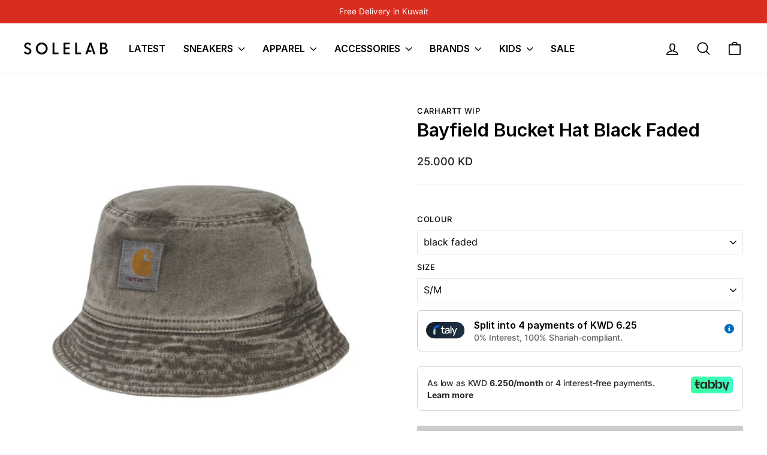

--- FILE ---
content_type: text/html; charset=utf-8
request_url: https://solelab.com/en-sa/products/i031402-blackfaded
body_size: 33594
content:
<!doctype html>
<html class="no-js" lang="en" dir="ltr">
<head>
  <meta charset="utf-8">
  <meta http-equiv="X-UA-Compatible" content="IE=edge,chrome=1">
  <meta name="viewport" content="width=device-width,initial-scale=1">
  <meta name="theme-color" content="#111111">
  <link rel="canonical" href="https://solelab.com/en-sa/products/i031402-blackfaded">
  <link rel="preconnect" href="https://cdn.shopify.com" crossorigin>
  <link rel="preconnect" href="https://fonts.shopifycdn.com" crossorigin>
  <link rel="dns-prefetch" href="https://productreviews.shopifycdn.com">
  <link rel="dns-prefetch" href="https://ajax.googleapis.com">
  <link rel="dns-prefetch" href="https://maps.googleapis.com">
  <link rel="dns-prefetch" href="https://maps.gstatic.com"><link rel="shortcut icon" href="//solelab.com/cdn/shop/files/SoleLab_Logo_-_No_Background7_2ceb5a56-28ae-414d-a909-b4ea8ae4a1c3_32x32.png?v=1674735593" type="image/png" /><title>Bayfield Bucket Hat Black Faded
&ndash; SOLELAB
</title>
<meta property="og:site_name" content="SOLELAB">
  <meta property="og:url" content="https://solelab.com/en-sa/products/i031402-blackfaded">
  <meta property="og:title" content="Bayfield Bucket Hat Black Faded">
  <meta property="og:type" content="product">
  <meta property="og:description" content="SOLELAB"><meta property="og:image" content="http://solelab.com/cdn/shop/products/I031402-BLACK-FADED_1.jpg?v=1675858355">
    <meta property="og:image:secure_url" content="https://solelab.com/cdn/shop/products/I031402-BLACK-FADED_1.jpg?v=1675858355">
    <meta property="og:image:width" content="1100">
    <meta property="og:image:height" content="1100"><meta name="twitter:site" content="@">
  <meta name="twitter:card" content="summary_large_image">
  <meta name="twitter:title" content="Bayfield Bucket Hat Black Faded">
  <meta name="twitter:description" content="SOLELAB">
<style data-shopify>@font-face {
  font-family: Inter;
  font-weight: 600;
  font-style: normal;
  font-display: swap;
  src: url("//solelab.com/cdn/fonts/inter/inter_n6.771af0474a71b3797eb38f3487d6fb79d43b6877.woff2") format("woff2"),
       url("//solelab.com/cdn/fonts/inter/inter_n6.88c903d8f9e157d48b73b7777d0642925bcecde7.woff") format("woff");
}

  @font-face {
  font-family: Inter;
  font-weight: 400;
  font-style: normal;
  font-display: swap;
  src: url("//solelab.com/cdn/fonts/inter/inter_n4.b2a3f24c19b4de56e8871f609e73ca7f6d2e2bb9.woff2") format("woff2"),
       url("//solelab.com/cdn/fonts/inter/inter_n4.af8052d517e0c9ffac7b814872cecc27ae1fa132.woff") format("woff");
}


  @font-face {
  font-family: Inter;
  font-weight: 600;
  font-style: normal;
  font-display: swap;
  src: url("//solelab.com/cdn/fonts/inter/inter_n6.771af0474a71b3797eb38f3487d6fb79d43b6877.woff2") format("woff2"),
       url("//solelab.com/cdn/fonts/inter/inter_n6.88c903d8f9e157d48b73b7777d0642925bcecde7.woff") format("woff");
}

  @font-face {
  font-family: Inter;
  font-weight: 400;
  font-style: italic;
  font-display: swap;
  src: url("//solelab.com/cdn/fonts/inter/inter_i4.feae1981dda792ab80d117249d9c7e0f1017e5b3.woff2") format("woff2"),
       url("//solelab.com/cdn/fonts/inter/inter_i4.62773b7113d5e5f02c71486623cf828884c85c6e.woff") format("woff");
}

  @font-face {
  font-family: Inter;
  font-weight: 600;
  font-style: italic;
  font-display: swap;
  src: url("//solelab.com/cdn/fonts/inter/inter_i6.3bbe0fe1c7ee4f282f9c2e296f3e4401a48cbe19.woff2") format("woff2"),
       url("//solelab.com/cdn/fonts/inter/inter_i6.8bea21f57a10d5416ddf685e2c91682ec237876d.woff") format("woff");
}

</style><link href="//solelab.com/cdn/shop/t/13/assets/theme.css?v=118970622709871972281728299749" rel="stylesheet" type="text/css" media="all" />
<style data-shopify>:root {
    --typeHeaderPrimary: Inter;
    --typeHeaderFallback: sans-serif;
    --typeHeaderSize: 36px;
    --typeHeaderWeight: 600;
    --typeHeaderLineHeight: 1;
    --typeHeaderSpacing: 0.0em;

    --typeBasePrimary:Inter;
    --typeBaseFallback:sans-serif;
    --typeBaseSize: 16px;
    --typeBaseWeight: 400;
    --typeBaseSpacing: 0.0em;
    --typeBaseLineHeight: 1.4;
    --typeBaselineHeightMinus01: 1.3;

    --typeCollectionTitle: 20px;

    --iconWeight: 4px;
    --iconLinecaps: round;

    
        --buttonRadius: 3px;
    

    --colorGridOverlayOpacity: 0.2;
    }

    .placeholder-content {
    background-image: linear-gradient(100deg, #ffffff 40%, #f7f7f7 63%, #ffffff 79%);
    }</style><script>
    document.documentElement.className = document.documentElement.className.replace('no-js', 'js');

    window.theme = window.theme || {};
    theme.routes = {
      home: "/en-sa",
      cart: "/en-sa/cart.js",
      cartPage: "/en-sa/cart",
      cartAdd: "/en-sa/cart/add.js",
      cartChange: "/en-sa/cart/change.js",
      search: "/en-sa/search",
      predictiveSearch: "/en-sa/search/suggest"
    };
    theme.strings = {
      soldOut: "Sold Out",
      unavailable: "Unavailable",
      inStockLabel: "In stock, ready to ship",
      oneStockLabel: "Low stock - [count] item left",
      otherStockLabel: "Low stock - [count] items left",
      willNotShipUntil: "Ready to ship [date]",
      willBeInStockAfter: "Back in stock [date]",
      waitingForStock: "Backordered, shipping soon",
      savePrice: "Save [saved_amount]",
      cartEmpty: "Your cart is currently empty.",
      cartTermsConfirmation: "You must agree with the terms and conditions of sales to check out",
      searchCollections: "Collections",
      searchPages: "Pages",
      searchArticles: "Articles",
      productFrom: "from ",
      maxQuantity: "You can only have [quantity] of [title] in your cart."
    };
    theme.settings = {
      cartType: "drawer",
      isCustomerTemplate: false,
      moneyFormat: "\u003cspan class=\"money\"\u003e{{amount}} KD\u003c\/span\u003e",
      saveType: "percent",
      productImageSize: "natural",
      productImageCover: false,
      predictiveSearch: true,
      predictiveSearchType: null,
      predictiveSearchVendor: true,
      predictiveSearchPrice: false,
      quickView: false,
      themeName: 'Impulse',
      themeVersion: "7.5.2"
    };
  </script>

  
    <script>
  const boostSDAssetFileURL = "\/\/solelab.com\/cdn\/shop\/t\/13\/assets\/boost_sd_assets_file_url.gif?2006";
  window.boostSDAssetFileURL = boostSDAssetFileURL;

  if (window.boostSDAppConfig) {
    window.boostSDAppConfig.generalSettings.custom_js_asset_url = "//solelab.com/cdn/shop/t/13/assets/boost-sd-custom.js?v=19895324584520815681728297465";
    window.boostSDAppConfig.generalSettings.custom_css_asset_url = "//solelab.com/cdn/shop/t/13/assets/boost-sd-custom.css?v=72809539502277619291728228075";
  }

  
</script>

    <script>window.performance && window.performance.mark && window.performance.mark('shopify.content_for_header.start');</script><meta name="google-site-verification" content="2OWfYJbap037J1Ffdv5RPWn4qoGR8ndvpBt_NNKRNxs">
<meta id="shopify-digital-wallet" name="shopify-digital-wallet" content="/68115267884/digital_wallets/dialog">
<link rel="alternate" hreflang="x-default" href="https://solelab.com/products/i031402-blackfaded">
<link rel="alternate" hreflang="en-BH" href="https://solelab.com/en-bh/products/i031402-blackfaded">
<link rel="alternate" hreflang="en-OM" href="https://solelab.com/en-om/products/i031402-blackfaded">
<link rel="alternate" hreflang="en-QA" href="https://solelab.com/en-qa/products/i031402-blackfaded">
<link rel="alternate" hreflang="en-SA" href="https://solelab.com/en-sa/products/i031402-blackfaded">
<link rel="alternate" hreflang="en-AE" href="https://solelab.com/en-ae/products/i031402-blackfaded">
<link rel="alternate" type="application/json+oembed" href="https://solelab.com/en-sa/products/i031402-blackfaded.oembed">
<script async="async" src="/checkouts/internal/preloads.js?locale=en-SA"></script>
<script id="shopify-features" type="application/json">{"accessToken":"934b65afb7d2461bf5eae381bfc41352","betas":["rich-media-storefront-analytics"],"domain":"solelab.com","predictiveSearch":true,"shopId":68115267884,"locale":"en"}</script>
<script>var Shopify = Shopify || {};
Shopify.shop = "solelab-llc.myshopify.com";
Shopify.locale = "en";
Shopify.currency = {"active":"KWD","rate":"1.0"};
Shopify.country = "SA";
Shopify.theme = {"name":"Impulse 7.5.2 V3 Boost","id":172238438700,"schema_name":"Impulse","schema_version":"7.5.2","theme_store_id":857,"role":"main"};
Shopify.theme.handle = "null";
Shopify.theme.style = {"id":null,"handle":null};
Shopify.cdnHost = "solelab.com/cdn";
Shopify.routes = Shopify.routes || {};
Shopify.routes.root = "/en-sa/";</script>
<script type="module">!function(o){(o.Shopify=o.Shopify||{}).modules=!0}(window);</script>
<script>!function(o){function n(){var o=[];function n(){o.push(Array.prototype.slice.apply(arguments))}return n.q=o,n}var t=o.Shopify=o.Shopify||{};t.loadFeatures=n(),t.autoloadFeatures=n()}(window);</script>
<script id="shop-js-analytics" type="application/json">{"pageType":"product"}</script>
<script defer="defer" async type="module" src="//solelab.com/cdn/shopifycloud/shop-js/modules/v2/client.init-shop-cart-sync_CGREiBkR.en.esm.js"></script>
<script defer="defer" async type="module" src="//solelab.com/cdn/shopifycloud/shop-js/modules/v2/chunk.common_Bt2Up4BP.esm.js"></script>
<script type="module">
  await import("//solelab.com/cdn/shopifycloud/shop-js/modules/v2/client.init-shop-cart-sync_CGREiBkR.en.esm.js");
await import("//solelab.com/cdn/shopifycloud/shop-js/modules/v2/chunk.common_Bt2Up4BP.esm.js");

  window.Shopify.SignInWithShop?.initShopCartSync?.({"fedCMEnabled":true,"windoidEnabled":true});

</script>
<script>(function() {
  var isLoaded = false;
  function asyncLoad() {
    if (isLoaded) return;
    isLoaded = true;
    var urls = ["https:\/\/ouiteo-assets-legacy.s3.us-east-2.amazonaws.com\/static\/cdn_assets\/ingest_pl_script.js?v=1\u0026shop=solelab-llc.myshopify.com\u0026shop=solelab-llc.myshopify.com"];
    for (var i = 0; i < urls.length; i++) {
      var s = document.createElement('script');
      s.type = 'text/javascript';
      s.async = true;
      s.src = urls[i];
      var x = document.getElementsByTagName('script')[0];
      x.parentNode.insertBefore(s, x);
    }
  };
  if(window.attachEvent) {
    window.attachEvent('onload', asyncLoad);
  } else {
    window.addEventListener('load', asyncLoad, false);
  }
})();</script>
<script id="__st">var __st={"a":68115267884,"offset":10800,"reqid":"94e92407-986c-4b59-b1c7-f0e8f9a797f8-1762847607","pageurl":"solelab.com\/en-sa\/products\/i031402-blackfaded","u":"689da6e422a0","p":"product","rtyp":"product","rid":8142732984620};</script>
<script>window.ShopifyPaypalV4VisibilityTracking = true;</script>
<script id="captcha-bootstrap">!function(){'use strict';const t='contact',e='account',n='new_comment',o=[[t,t],['blogs',n],['comments',n],[t,'customer']],c=[[e,'customer_login'],[e,'guest_login'],[e,'recover_customer_password'],[e,'create_customer']],r=t=>t.map((([t,e])=>`form[action*='/${t}']:not([data-nocaptcha='true']) input[name='form_type'][value='${e}']`)).join(','),a=t=>()=>t?[...document.querySelectorAll(t)].map((t=>t.form)):[];function s(){const t=[...o],e=r(t);return a(e)}const i='password',u='form_key',d=['recaptcha-v3-token','g-recaptcha-response','h-captcha-response',i],f=()=>{try{return window.sessionStorage}catch{return}},m='__shopify_v',_=t=>t.elements[u];function p(t,e,n=!1){try{const o=window.sessionStorage,c=JSON.parse(o.getItem(e)),{data:r}=function(t){const{data:e,action:n}=t;return t[m]||n?{data:e,action:n}:{data:t,action:n}}(c);for(const[e,n]of Object.entries(r))t.elements[e]&&(t.elements[e].value=n);n&&o.removeItem(e)}catch(o){console.error('form repopulation failed',{error:o})}}const l='form_type',E='cptcha';function T(t){t.dataset[E]=!0}const w=window,h=w.document,L='Shopify',v='ce_forms',y='captcha';let A=!1;((t,e)=>{const n=(g='f06e6c50-85a8-45c8-87d0-21a2b65856fe',I='https://cdn.shopify.com/shopifycloud/storefront-forms-hcaptcha/ce_storefront_forms_captcha_hcaptcha.v1.5.2.iife.js',D={infoText:'Protected by hCaptcha',privacyText:'Privacy',termsText:'Terms'},(t,e,n)=>{const o=w[L][v],c=o.bindForm;if(c)return c(t,g,e,D).then(n);var r;o.q.push([[t,g,e,D],n]),r=I,A||(h.body.append(Object.assign(h.createElement('script'),{id:'captcha-provider',async:!0,src:r})),A=!0)});var g,I,D;w[L]=w[L]||{},w[L][v]=w[L][v]||{},w[L][v].q=[],w[L][y]=w[L][y]||{},w[L][y].protect=function(t,e){n(t,void 0,e),T(t)},Object.freeze(w[L][y]),function(t,e,n,w,h,L){const[v,y,A,g]=function(t,e,n){const i=e?o:[],u=t?c:[],d=[...i,...u],f=r(d),m=r(i),_=r(d.filter((([t,e])=>n.includes(e))));return[a(f),a(m),a(_),s()]}(w,h,L),I=t=>{const e=t.target;return e instanceof HTMLFormElement?e:e&&e.form},D=t=>v().includes(t);t.addEventListener('submit',(t=>{const e=I(t);if(!e)return;const n=D(e)&&!e.dataset.hcaptchaBound&&!e.dataset.recaptchaBound,o=_(e),c=g().includes(e)&&(!o||!o.value);(n||c)&&t.preventDefault(),c&&!n&&(function(t){try{if(!f())return;!function(t){const e=f();if(!e)return;const n=_(t);if(!n)return;const o=n.value;o&&e.removeItem(o)}(t);const e=Array.from(Array(32),(()=>Math.random().toString(36)[2])).join('');!function(t,e){_(t)||t.append(Object.assign(document.createElement('input'),{type:'hidden',name:u})),t.elements[u].value=e}(t,e),function(t,e){const n=f();if(!n)return;const o=[...t.querySelectorAll(`input[type='${i}']`)].map((({name:t})=>t)),c=[...d,...o],r={};for(const[a,s]of new FormData(t).entries())c.includes(a)||(r[a]=s);n.setItem(e,JSON.stringify({[m]:1,action:t.action,data:r}))}(t,e)}catch(e){console.error('failed to persist form',e)}}(e),e.submit())}));const S=(t,e)=>{t&&!t.dataset[E]&&(n(t,e.some((e=>e===t))),T(t))};for(const o of['focusin','change'])t.addEventListener(o,(t=>{const e=I(t);D(e)&&S(e,y())}));const B=e.get('form_key'),M=e.get(l),P=B&&M;t.addEventListener('DOMContentLoaded',(()=>{const t=y();if(P)for(const e of t)e.elements[l].value===M&&p(e,B);[...new Set([...A(),...v().filter((t=>'true'===t.dataset.shopifyCaptcha))])].forEach((e=>S(e,t)))}))}(h,new URLSearchParams(w.location.search),n,t,e,['guest_login'])})(!0,!0)}();</script>
<script integrity="sha256-52AcMU7V7pcBOXWImdc/TAGTFKeNjmkeM1Pvks/DTgc=" data-source-attribution="shopify.loadfeatures" defer="defer" src="//solelab.com/cdn/shopifycloud/storefront/assets/storefront/load_feature-81c60534.js" crossorigin="anonymous"></script>
<script data-source-attribution="shopify.dynamic_checkout.dynamic.init">var Shopify=Shopify||{};Shopify.PaymentButton=Shopify.PaymentButton||{isStorefrontPortableWallets:!0,init:function(){window.Shopify.PaymentButton.init=function(){};var t=document.createElement("script");t.src="https://solelab.com/cdn/shopifycloud/portable-wallets/latest/portable-wallets.en.js",t.type="module",document.head.appendChild(t)}};
</script>
<script data-source-attribution="shopify.dynamic_checkout.buyer_consent">
  function portableWalletsHideBuyerConsent(e){var t=document.getElementById("shopify-buyer-consent"),n=document.getElementById("shopify-subscription-policy-button");t&&n&&(t.classList.add("hidden"),t.setAttribute("aria-hidden","true"),n.removeEventListener("click",e))}function portableWalletsShowBuyerConsent(e){var t=document.getElementById("shopify-buyer-consent"),n=document.getElementById("shopify-subscription-policy-button");t&&n&&(t.classList.remove("hidden"),t.removeAttribute("aria-hidden"),n.addEventListener("click",e))}window.Shopify?.PaymentButton&&(window.Shopify.PaymentButton.hideBuyerConsent=portableWalletsHideBuyerConsent,window.Shopify.PaymentButton.showBuyerConsent=portableWalletsShowBuyerConsent);
</script>
<script>
  function portableWalletsCleanup(e){e&&e.src&&console.error("Failed to load portable wallets script "+e.src);var t=document.querySelectorAll("shopify-accelerated-checkout .shopify-payment-button__skeleton, shopify-accelerated-checkout-cart .wallet-cart-button__skeleton"),e=document.getElementById("shopify-buyer-consent");for(let e=0;e<t.length;e++)t[e].remove();e&&e.remove()}function portableWalletsNotLoadedAsModule(e){e instanceof ErrorEvent&&"string"==typeof e.message&&e.message.includes("import.meta")&&"string"==typeof e.filename&&e.filename.includes("portable-wallets")&&(window.removeEventListener("error",portableWalletsNotLoadedAsModule),window.Shopify.PaymentButton.failedToLoad=e,"loading"===document.readyState?document.addEventListener("DOMContentLoaded",window.Shopify.PaymentButton.init):window.Shopify.PaymentButton.init())}window.addEventListener("error",portableWalletsNotLoadedAsModule);
</script>

<script type="module" src="https://solelab.com/cdn/shopifycloud/portable-wallets/latest/portable-wallets.en.js" onError="portableWalletsCleanup(this)" crossorigin="anonymous"></script>
<script nomodule>
  document.addEventListener("DOMContentLoaded", portableWalletsCleanup);
</script>

<link id="shopify-accelerated-checkout-styles" rel="stylesheet" media="screen" href="https://solelab.com/cdn/shopifycloud/portable-wallets/latest/accelerated-checkout-backwards-compat.css" crossorigin="anonymous">
<style id="shopify-accelerated-checkout-cart">
        #shopify-buyer-consent {
  margin-top: 1em;
  display: inline-block;
  width: 100%;
}

#shopify-buyer-consent.hidden {
  display: none;
}

#shopify-subscription-policy-button {
  background: none;
  border: none;
  padding: 0;
  text-decoration: underline;
  font-size: inherit;
  cursor: pointer;
}

#shopify-subscription-policy-button::before {
  box-shadow: none;
}

      </style>

<script>window.performance && window.performance.mark && window.performance.mark('shopify.content_for_header.end');</script>

  <script src="//solelab.com/cdn/shop/t/13/assets/vendor-scripts-v11.js" defer="defer"></script><script src="//solelab.com/cdn/shop/t/13/assets/theme.js?v=5752361098415077631728228075" defer="defer"></script>
  
    <!-- HTML in your document's head -->
  <link rel="preconnect" href="https://rsms.me/">
  <link rel="stylesheet" href="https://rsms.me/inter/inter.css">
  <!-- Google Tag Manager -->
<script>(function(w,d,s,l,i){w[l]=w[l]||[];w[l].push({'gtm.start':
new Date().getTime(),event:'gtm.js'});var f=d.getElementsByTagName(s)[0],
j=d.createElement(s),dl=l!='dataLayer'?'&l='+l:'';j.async=true;j.src=
'https://www.googletagmanager.com/gtm.js?id='+i+dl;f.parentNode.insertBefore(j,f);
})(window,document,'script','dataLayer','GTM-PSPJNWQ');</script>
<!-- End Google Tag Manager -->
  
<link href="https://monorail-edge.shopifysvc.com" rel="dns-prefetch">
<script>(function(){if ("sendBeacon" in navigator && "performance" in window) {try {var session_token_from_headers = performance.getEntriesByType('navigation')[0].serverTiming.find(x => x.name == '_s').description;} catch {var session_token_from_headers = undefined;}var session_cookie_matches = document.cookie.match(/_shopify_s=([^;]*)/);var session_token_from_cookie = session_cookie_matches && session_cookie_matches.length === 2 ? session_cookie_matches[1] : "";var session_token = session_token_from_headers || session_token_from_cookie || "";function handle_abandonment_event(e) {var entries = performance.getEntries().filter(function(entry) {return /monorail-edge.shopifysvc.com/.test(entry.name);});if (!window.abandonment_tracked && entries.length === 0) {window.abandonment_tracked = true;var currentMs = Date.now();var navigation_start = performance.timing.navigationStart;var payload = {shop_id: 68115267884,url: window.location.href,navigation_start,duration: currentMs - navigation_start,session_token,page_type: "product"};window.navigator.sendBeacon("https://monorail-edge.shopifysvc.com/v1/produce", JSON.stringify({schema_id: "online_store_buyer_site_abandonment/1.1",payload: payload,metadata: {event_created_at_ms: currentMs,event_sent_at_ms: currentMs}}));}}window.addEventListener('pagehide', handle_abandonment_event);}}());</script>
<script id="web-pixels-manager-setup">(function e(e,d,r,n,o){if(void 0===o&&(o={}),!Boolean(null===(a=null===(i=window.Shopify)||void 0===i?void 0:i.analytics)||void 0===a?void 0:a.replayQueue)){var i,a;window.Shopify=window.Shopify||{};var t=window.Shopify;t.analytics=t.analytics||{};var s=t.analytics;s.replayQueue=[],s.publish=function(e,d,r){return s.replayQueue.push([e,d,r]),!0};try{self.performance.mark("wpm:start")}catch(e){}var l=function(){var e={modern:/Edge?\/(1{2}[4-9]|1[2-9]\d|[2-9]\d{2}|\d{4,})\.\d+(\.\d+|)|Firefox\/(1{2}[4-9]|1[2-9]\d|[2-9]\d{2}|\d{4,})\.\d+(\.\d+|)|Chrom(ium|e)\/(9{2}|\d{3,})\.\d+(\.\d+|)|(Maci|X1{2}).+ Version\/(15\.\d+|(1[6-9]|[2-9]\d|\d{3,})\.\d+)([,.]\d+|)( \(\w+\)|)( Mobile\/\w+|) Safari\/|Chrome.+OPR\/(9{2}|\d{3,})\.\d+\.\d+|(CPU[ +]OS|iPhone[ +]OS|CPU[ +]iPhone|CPU IPhone OS|CPU iPad OS)[ +]+(15[._]\d+|(1[6-9]|[2-9]\d|\d{3,})[._]\d+)([._]\d+|)|Android:?[ /-](13[3-9]|1[4-9]\d|[2-9]\d{2}|\d{4,})(\.\d+|)(\.\d+|)|Android.+Firefox\/(13[5-9]|1[4-9]\d|[2-9]\d{2}|\d{4,})\.\d+(\.\d+|)|Android.+Chrom(ium|e)\/(13[3-9]|1[4-9]\d|[2-9]\d{2}|\d{4,})\.\d+(\.\d+|)|SamsungBrowser\/([2-9]\d|\d{3,})\.\d+/,legacy:/Edge?\/(1[6-9]|[2-9]\d|\d{3,})\.\d+(\.\d+|)|Firefox\/(5[4-9]|[6-9]\d|\d{3,})\.\d+(\.\d+|)|Chrom(ium|e)\/(5[1-9]|[6-9]\d|\d{3,})\.\d+(\.\d+|)([\d.]+$|.*Safari\/(?![\d.]+ Edge\/[\d.]+$))|(Maci|X1{2}).+ Version\/(10\.\d+|(1[1-9]|[2-9]\d|\d{3,})\.\d+)([,.]\d+|)( \(\w+\)|)( Mobile\/\w+|) Safari\/|Chrome.+OPR\/(3[89]|[4-9]\d|\d{3,})\.\d+\.\d+|(CPU[ +]OS|iPhone[ +]OS|CPU[ +]iPhone|CPU IPhone OS|CPU iPad OS)[ +]+(10[._]\d+|(1[1-9]|[2-9]\d|\d{3,})[._]\d+)([._]\d+|)|Android:?[ /-](13[3-9]|1[4-9]\d|[2-9]\d{2}|\d{4,})(\.\d+|)(\.\d+|)|Mobile Safari.+OPR\/([89]\d|\d{3,})\.\d+\.\d+|Android.+Firefox\/(13[5-9]|1[4-9]\d|[2-9]\d{2}|\d{4,})\.\d+(\.\d+|)|Android.+Chrom(ium|e)\/(13[3-9]|1[4-9]\d|[2-9]\d{2}|\d{4,})\.\d+(\.\d+|)|Android.+(UC? ?Browser|UCWEB|U3)[ /]?(15\.([5-9]|\d{2,})|(1[6-9]|[2-9]\d|\d{3,})\.\d+)\.\d+|SamsungBrowser\/(5\.\d+|([6-9]|\d{2,})\.\d+)|Android.+MQ{2}Browser\/(14(\.(9|\d{2,})|)|(1[5-9]|[2-9]\d|\d{3,})(\.\d+|))(\.\d+|)|K[Aa][Ii]OS\/(3\.\d+|([4-9]|\d{2,})\.\d+)(\.\d+|)/},d=e.modern,r=e.legacy,n=navigator.userAgent;return n.match(d)?"modern":n.match(r)?"legacy":"unknown"}(),u="modern"===l?"modern":"legacy",c=(null!=n?n:{modern:"",legacy:""})[u],f=function(e){return[e.baseUrl,"/wpm","/b",e.hashVersion,"modern"===e.buildTarget?"m":"l",".js"].join("")}({baseUrl:d,hashVersion:r,buildTarget:u}),m=function(e){var d=e.version,r=e.bundleTarget,n=e.surface,o=e.pageUrl,i=e.monorailEndpoint;return{emit:function(e){var a=e.status,t=e.errorMsg,s=(new Date).getTime(),l=JSON.stringify({metadata:{event_sent_at_ms:s},events:[{schema_id:"web_pixels_manager_load/3.1",payload:{version:d,bundle_target:r,page_url:o,status:a,surface:n,error_msg:t},metadata:{event_created_at_ms:s}}]});if(!i)return console&&console.warn&&console.warn("[Web Pixels Manager] No Monorail endpoint provided, skipping logging."),!1;try{return self.navigator.sendBeacon.bind(self.navigator)(i,l)}catch(e){}var u=new XMLHttpRequest;try{return u.open("POST",i,!0),u.setRequestHeader("Content-Type","text/plain"),u.send(l),!0}catch(e){return console&&console.warn&&console.warn("[Web Pixels Manager] Got an unhandled error while logging to Monorail."),!1}}}}({version:r,bundleTarget:l,surface:e.surface,pageUrl:self.location.href,monorailEndpoint:e.monorailEndpoint});try{o.browserTarget=l,function(e){var d=e.src,r=e.async,n=void 0===r||r,o=e.onload,i=e.onerror,a=e.sri,t=e.scriptDataAttributes,s=void 0===t?{}:t,l=document.createElement("script"),u=document.querySelector("head"),c=document.querySelector("body");if(l.async=n,l.src=d,a&&(l.integrity=a,l.crossOrigin="anonymous"),s)for(var f in s)if(Object.prototype.hasOwnProperty.call(s,f))try{l.dataset[f]=s[f]}catch(e){}if(o&&l.addEventListener("load",o),i&&l.addEventListener("error",i),u)u.appendChild(l);else{if(!c)throw new Error("Did not find a head or body element to append the script");c.appendChild(l)}}({src:f,async:!0,onload:function(){if(!function(){var e,d;return Boolean(null===(d=null===(e=window.Shopify)||void 0===e?void 0:e.analytics)||void 0===d?void 0:d.initialized)}()){var d=window.webPixelsManager.init(e)||void 0;if(d){var r=window.Shopify.analytics;r.replayQueue.forEach((function(e){var r=e[0],n=e[1],o=e[2];d.publishCustomEvent(r,n,o)})),r.replayQueue=[],r.publish=d.publishCustomEvent,r.visitor=d.visitor,r.initialized=!0}}},onerror:function(){return m.emit({status:"failed",errorMsg:"".concat(f," has failed to load")})},sri:function(e){var d=/^sha384-[A-Za-z0-9+/=]+$/;return"string"==typeof e&&d.test(e)}(c)?c:"",scriptDataAttributes:o}),m.emit({status:"loading"})}catch(e){m.emit({status:"failed",errorMsg:(null==e?void 0:e.message)||"Unknown error"})}}})({shopId: 68115267884,storefrontBaseUrl: "https://solelab.com",extensionsBaseUrl: "https://extensions.shopifycdn.com/cdn/shopifycloud/web-pixels-manager",monorailEndpoint: "https://monorail-edge.shopifysvc.com/unstable/produce_batch",surface: "storefront-renderer",enabledBetaFlags: ["2dca8a86"],webPixelsConfigList: [{"id":"853311788","configuration":"{\"config\":\"{\\\"pixel_id\\\":\\\"G-S7MBHXRKGE\\\",\\\"target_country\\\":\\\"KW\\\",\\\"gtag_events\\\":[{\\\"type\\\":\\\"search\\\",\\\"action_label\\\":[\\\"G-S7MBHXRKGE\\\",\\\"AW-11126926137\\\/uPx6COGuwZYYELnW3bkp\\\"]},{\\\"type\\\":\\\"begin_checkout\\\",\\\"action_label\\\":[\\\"G-S7MBHXRKGE\\\",\\\"AW-11126926137\\\/G8E8COeuwZYYELnW3bkp\\\"]},{\\\"type\\\":\\\"view_item\\\",\\\"action_label\\\":[\\\"G-S7MBHXRKGE\\\",\\\"AW-11126926137\\\/AmF5CN6uwZYYELnW3bkp\\\",\\\"MC-DCSKFXNE9V\\\"]},{\\\"type\\\":\\\"purchase\\\",\\\"action_label\\\":[\\\"G-S7MBHXRKGE\\\",\\\"AW-11126926137\\\/QEU8CNiuwZYYELnW3bkp\\\",\\\"MC-DCSKFXNE9V\\\"]},{\\\"type\\\":\\\"page_view\\\",\\\"action_label\\\":[\\\"G-S7MBHXRKGE\\\",\\\"AW-11126926137\\\/ixbMCNuuwZYYELnW3bkp\\\",\\\"MC-DCSKFXNE9V\\\"]},{\\\"type\\\":\\\"add_payment_info\\\",\\\"action_label\\\":[\\\"G-S7MBHXRKGE\\\",\\\"AW-11126926137\\\/4gvoCOquwZYYELnW3bkp\\\"]},{\\\"type\\\":\\\"add_to_cart\\\",\\\"action_label\\\":[\\\"G-S7MBHXRKGE\\\",\\\"AW-11126926137\\\/ZS_aCOSuwZYYELnW3bkp\\\"]}],\\\"enable_monitoring_mode\\\":false}\"}","eventPayloadVersion":"v1","runtimeContext":"OPEN","scriptVersion":"b2a88bafab3e21179ed38636efcd8a93","type":"APP","apiClientId":1780363,"privacyPurposes":[],"dataSharingAdjustments":{"protectedCustomerApprovalScopes":["read_customer_address","read_customer_email","read_customer_name","read_customer_personal_data","read_customer_phone"]}},{"id":"shopify-app-pixel","configuration":"{}","eventPayloadVersion":"v1","runtimeContext":"STRICT","scriptVersion":"0450","apiClientId":"shopify-pixel","type":"APP","privacyPurposes":["ANALYTICS","MARKETING"]},{"id":"shopify-custom-pixel","eventPayloadVersion":"v1","runtimeContext":"LAX","scriptVersion":"0450","apiClientId":"shopify-pixel","type":"CUSTOM","privacyPurposes":["ANALYTICS","MARKETING"]}],isMerchantRequest: false,initData: {"shop":{"name":"SOLELAB","paymentSettings":{"currencyCode":"KWD"},"myshopifyDomain":"solelab-llc.myshopify.com","countryCode":"KW","storefrontUrl":"https:\/\/solelab.com\/en-sa"},"customer":null,"cart":null,"checkout":null,"productVariants":[{"price":{"amount":25.0,"currencyCode":"KWD"},"product":{"title":"Bayfield Bucket Hat Black Faded","vendor":"CARHARTT WIP","id":"8142732984620","untranslatedTitle":"Bayfield Bucket Hat Black Faded","url":"\/en-sa\/products\/i031402-blackfaded","type":"Headwear"},"id":"44497363927340","image":{"src":"\/\/solelab.com\/cdn\/shop\/products\/I031402-BLACK-FADED_1.jpg?v=1675858355"},"sku":"4064958503491","title":"black faded \/ S\/M","untranslatedTitle":"black faded \/ S\/M"},{"price":{"amount":25.0,"currencyCode":"KWD"},"product":{"title":"Bayfield Bucket Hat Black Faded","vendor":"CARHARTT WIP","id":"8142732984620","untranslatedTitle":"Bayfield Bucket Hat Black Faded","url":"\/en-sa\/products\/i031402-blackfaded","type":"Headwear"},"id":"44497363960108","image":{"src":"\/\/solelab.com\/cdn\/shop\/products\/I031402-BLACK-FADED_1.jpg?v=1675858355"},"sku":"4064958444107","title":"black faded \/ M\/L","untranslatedTitle":"black faded \/ M\/L"}],"purchasingCompany":null},},"https://solelab.com/cdn","ae1676cfwd2530674p4253c800m34e853cb",{"modern":"","legacy":""},{"shopId":"68115267884","storefrontBaseUrl":"https:\/\/solelab.com","extensionBaseUrl":"https:\/\/extensions.shopifycdn.com\/cdn\/shopifycloud\/web-pixels-manager","surface":"storefront-renderer","enabledBetaFlags":"[\"2dca8a86\"]","isMerchantRequest":"false","hashVersion":"ae1676cfwd2530674p4253c800m34e853cb","publish":"custom","events":"[[\"page_viewed\",{}],[\"product_viewed\",{\"productVariant\":{\"price\":{\"amount\":25.0,\"currencyCode\":\"KWD\"},\"product\":{\"title\":\"Bayfield Bucket Hat Black Faded\",\"vendor\":\"CARHARTT WIP\",\"id\":\"8142732984620\",\"untranslatedTitle\":\"Bayfield Bucket Hat Black Faded\",\"url\":\"\/en-sa\/products\/i031402-blackfaded\",\"type\":\"Headwear\"},\"id\":\"44497363927340\",\"image\":{\"src\":\"\/\/solelab.com\/cdn\/shop\/products\/I031402-BLACK-FADED_1.jpg?v=1675858355\"},\"sku\":\"4064958503491\",\"title\":\"black faded \/ S\/M\",\"untranslatedTitle\":\"black faded \/ S\/M\"}}]]"});</script><script>
  window.ShopifyAnalytics = window.ShopifyAnalytics || {};
  window.ShopifyAnalytics.meta = window.ShopifyAnalytics.meta || {};
  window.ShopifyAnalytics.meta.currency = 'KWD';
  var meta = {"product":{"id":8142732984620,"gid":"gid:\/\/shopify\/Product\/8142732984620","vendor":"CARHARTT WIP","type":"Headwear","variants":[{"id":44497363927340,"price":2500,"name":"Bayfield Bucket Hat Black Faded - black faded \/ S\/M","public_title":"black faded \/ S\/M","sku":"4064958503491"},{"id":44497363960108,"price":2500,"name":"Bayfield Bucket Hat Black Faded - black faded \/ M\/L","public_title":"black faded \/ M\/L","sku":"4064958444107"}],"remote":false},"page":{"pageType":"product","resourceType":"product","resourceId":8142732984620}};
  for (var attr in meta) {
    window.ShopifyAnalytics.meta[attr] = meta[attr];
  }
</script>
<script class="analytics">
  (function () {
    var customDocumentWrite = function(content) {
      var jquery = null;

      if (window.jQuery) {
        jquery = window.jQuery;
      } else if (window.Checkout && window.Checkout.$) {
        jquery = window.Checkout.$;
      }

      if (jquery) {
        jquery('body').append(content);
      }
    };

    var hasLoggedConversion = function(token) {
      if (token) {
        return document.cookie.indexOf('loggedConversion=' + token) !== -1;
      }
      return false;
    }

    var setCookieIfConversion = function(token) {
      if (token) {
        var twoMonthsFromNow = new Date(Date.now());
        twoMonthsFromNow.setMonth(twoMonthsFromNow.getMonth() + 2);

        document.cookie = 'loggedConversion=' + token + '; expires=' + twoMonthsFromNow;
      }
    }

    var trekkie = window.ShopifyAnalytics.lib = window.trekkie = window.trekkie || [];
    if (trekkie.integrations) {
      return;
    }
    trekkie.methods = [
      'identify',
      'page',
      'ready',
      'track',
      'trackForm',
      'trackLink'
    ];
    trekkie.factory = function(method) {
      return function() {
        var args = Array.prototype.slice.call(arguments);
        args.unshift(method);
        trekkie.push(args);
        return trekkie;
      };
    };
    for (var i = 0; i < trekkie.methods.length; i++) {
      var key = trekkie.methods[i];
      trekkie[key] = trekkie.factory(key);
    }
    trekkie.load = function(config) {
      trekkie.config = config || {};
      trekkie.config.initialDocumentCookie = document.cookie;
      var first = document.getElementsByTagName('script')[0];
      var script = document.createElement('script');
      script.type = 'text/javascript';
      script.onerror = function(e) {
        var scriptFallback = document.createElement('script');
        scriptFallback.type = 'text/javascript';
        scriptFallback.onerror = function(error) {
                var Monorail = {
      produce: function produce(monorailDomain, schemaId, payload) {
        var currentMs = new Date().getTime();
        var event = {
          schema_id: schemaId,
          payload: payload,
          metadata: {
            event_created_at_ms: currentMs,
            event_sent_at_ms: currentMs
          }
        };
        return Monorail.sendRequest("https://" + monorailDomain + "/v1/produce", JSON.stringify(event));
      },
      sendRequest: function sendRequest(endpointUrl, payload) {
        // Try the sendBeacon API
        if (window && window.navigator && typeof window.navigator.sendBeacon === 'function' && typeof window.Blob === 'function' && !Monorail.isIos12()) {
          var blobData = new window.Blob([payload], {
            type: 'text/plain'
          });

          if (window.navigator.sendBeacon(endpointUrl, blobData)) {
            return true;
          } // sendBeacon was not successful

        } // XHR beacon

        var xhr = new XMLHttpRequest();

        try {
          xhr.open('POST', endpointUrl);
          xhr.setRequestHeader('Content-Type', 'text/plain');
          xhr.send(payload);
        } catch (e) {
          console.log(e);
        }

        return false;
      },
      isIos12: function isIos12() {
        return window.navigator.userAgent.lastIndexOf('iPhone; CPU iPhone OS 12_') !== -1 || window.navigator.userAgent.lastIndexOf('iPad; CPU OS 12_') !== -1;
      }
    };
    Monorail.produce('monorail-edge.shopifysvc.com',
      'trekkie_storefront_load_errors/1.1',
      {shop_id: 68115267884,
      theme_id: 172238438700,
      app_name: "storefront",
      context_url: window.location.href,
      source_url: "//solelab.com/cdn/s/trekkie.storefront.308893168db1679b4a9f8a086857af995740364f.min.js"});

        };
        scriptFallback.async = true;
        scriptFallback.src = '//solelab.com/cdn/s/trekkie.storefront.308893168db1679b4a9f8a086857af995740364f.min.js';
        first.parentNode.insertBefore(scriptFallback, first);
      };
      script.async = true;
      script.src = '//solelab.com/cdn/s/trekkie.storefront.308893168db1679b4a9f8a086857af995740364f.min.js';
      first.parentNode.insertBefore(script, first);
    };
    trekkie.load(
      {"Trekkie":{"appName":"storefront","development":false,"defaultAttributes":{"shopId":68115267884,"isMerchantRequest":null,"themeId":172238438700,"themeCityHash":"12233331510895809022","contentLanguage":"en","currency":"KWD","eventMetadataId":"52a3a280-e7e9-4409-b690-bc45e62422cc"},"isServerSideCookieWritingEnabled":true,"monorailRegion":"shop_domain","enabledBetaFlags":["f0df213a"]},"Session Attribution":{},"S2S":{"facebookCapiEnabled":false,"source":"trekkie-storefront-renderer","apiClientId":580111}}
    );

    var loaded = false;
    trekkie.ready(function() {
      if (loaded) return;
      loaded = true;

      window.ShopifyAnalytics.lib = window.trekkie;

      var originalDocumentWrite = document.write;
      document.write = customDocumentWrite;
      try { window.ShopifyAnalytics.merchantGoogleAnalytics.call(this); } catch(error) {};
      document.write = originalDocumentWrite;

      window.ShopifyAnalytics.lib.page(null,{"pageType":"product","resourceType":"product","resourceId":8142732984620,"shopifyEmitted":true});

      var match = window.location.pathname.match(/checkouts\/(.+)\/(thank_you|post_purchase)/)
      var token = match? match[1]: undefined;
      if (!hasLoggedConversion(token)) {
        setCookieIfConversion(token);
        window.ShopifyAnalytics.lib.track("Viewed Product",{"currency":"KWD","variantId":44497363927340,"productId":8142732984620,"productGid":"gid:\/\/shopify\/Product\/8142732984620","name":"Bayfield Bucket Hat Black Faded - black faded \/ S\/M","price":"25.000","sku":"4064958503491","brand":"CARHARTT WIP","variant":"black faded \/ S\/M","category":"Headwear","nonInteraction":true,"remote":false},undefined,undefined,{"shopifyEmitted":true});
      window.ShopifyAnalytics.lib.track("monorail:\/\/trekkie_storefront_viewed_product\/1.1",{"currency":"KWD","variantId":44497363927340,"productId":8142732984620,"productGid":"gid:\/\/shopify\/Product\/8142732984620","name":"Bayfield Bucket Hat Black Faded - black faded \/ S\/M","price":"25.000","sku":"4064958503491","brand":"CARHARTT WIP","variant":"black faded \/ S\/M","category":"Headwear","nonInteraction":true,"remote":false,"referer":"https:\/\/solelab.com\/en-sa\/products\/i031402-blackfaded"});
      }
    });


        var eventsListenerScript = document.createElement('script');
        eventsListenerScript.async = true;
        eventsListenerScript.src = "//solelab.com/cdn/shopifycloud/storefront/assets/shop_events_listener-3da45d37.js";
        document.getElementsByTagName('head')[0].appendChild(eventsListenerScript);

})();</script>
  <script>
  if (!window.ga || (window.ga && typeof window.ga !== 'function')) {
    window.ga = function ga() {
      (window.ga.q = window.ga.q || []).push(arguments);
      if (window.Shopify && window.Shopify.analytics && typeof window.Shopify.analytics.publish === 'function') {
        window.Shopify.analytics.publish("ga_stub_called", {}, {sendTo: "google_osp_migration"});
      }
      console.error("Shopify's Google Analytics stub called with:", Array.from(arguments), "\nSee https://help.shopify.com/manual/promoting-marketing/pixels/pixel-migration#google for more information.");
    };
    if (window.Shopify && window.Shopify.analytics && typeof window.Shopify.analytics.publish === 'function') {
      window.Shopify.analytics.publish("ga_stub_initialized", {}, {sendTo: "google_osp_migration"});
    }
  }
</script>
<script
  defer
  src="https://solelab.com/cdn/shopifycloud/perf-kit/shopify-perf-kit-2.1.2.min.js"
  data-application="storefront-renderer"
  data-shop-id="68115267884"
  data-render-region="gcp-us-central1"
  data-page-type="product"
  data-theme-instance-id="172238438700"
  data-theme-name="Impulse"
  data-theme-version="7.5.2"
  data-monorail-region="shop_domain"
  data-resource-timing-sampling-rate="10"
  data-shs="true"
  data-shs-beacon="true"
  data-shs-export-with-fetch="true"
  data-shs-logs-sample-rate="1"
></script>
</head>

<body class="template-product" data-center-text="false" data-button_style="round-slight" data-type_header_capitalize="false" data-type_headers_align_text="false" data-type_product_capitalize="false" data-swatch_style="round" data-disable-animations="true">

  <a class="in-page-link visually-hidden skip-link" href="#MainContent">Skip to content</a>

  <div id="PageContainer" class="page-container">
    <div class="transition-body"><!-- BEGIN sections: header-group -->
<div id="shopify-section-sections--23511043801388__announcement" class="shopify-section shopify-section-group-header-group"><style></style>
  <div class="announcement-bar">
    <div class="page-width">
      <div class="slideshow-wrapper">
        <button type="button" class="visually-hidden slideshow__pause" data-id="sections--23511043801388__announcement" aria-live="polite">
          <span class="slideshow__pause-stop">
            <svg aria-hidden="true" focusable="false" role="presentation" class="icon icon-pause" viewBox="0 0 10 13"><path d="M0 0h3v13H0zm7 0h3v13H7z" fill-rule="evenodd"/></svg>
            <span class="icon__fallback-text">Pause slideshow</span>
          </span>
          <span class="slideshow__pause-play">
            <svg aria-hidden="true" focusable="false" role="presentation" class="icon icon-play" viewBox="18.24 17.35 24.52 28.3"><path fill="#323232" d="M22.1 19.151v25.5l20.4-13.489-20.4-12.011z"/></svg>
            <span class="icon__fallback-text">Play slideshow</span>
          </span>
        </button>

        <div
          id="AnnouncementSlider"
          class="announcement-slider"
          data-compact="true"
          data-block-count="1"><div
                id="AnnouncementSlide-announcement-0"
                class="announcement-slider__slide"
                data-index="0"
                
              ><span class="announcement-link-text">Free Delivery in Kuwait</span></div></div>
      </div>
    </div>
  </div>




<style> #shopify-section-sections--23511043801388__announcement .announcement-text {letter-spacing: 0.1em;} </style></div><div id="shopify-section-sections--23511043801388__header" class="shopify-section shopify-section-group-header-group">

<div id="NavDrawer" class="drawer drawer--right">
  <div class="drawer__contents">
    <div class="drawer__fixed-header">
      <div class="drawer__header appear-animation appear-delay-1">
        <div class="h2 drawer__title"></div>
        <div class="drawer__close">
          <button type="button" class="drawer__close-button js-drawer-close">
            <svg aria-hidden="true" focusable="false" role="presentation" class="icon icon-close" viewBox="0 0 64 64"><title>icon-X</title><path d="m19 17.61 27.12 27.13m0-27.12L19 44.74"/></svg>
            <span class="icon__fallback-text">Close menu</span>
          </button>
        </div>
      </div>
    </div>
    <div class="drawer__scrollable">
      <ul class="mobile-nav mobile-nav--heading-style" role="navigation" aria-label="Primary"><li class="mobile-nav__item appear-animation appear-delay-2"><a href="/en-sa/collections/latest" class="mobile-nav__link mobile-nav__link--top-level">Latest</a></li><li class="mobile-nav__item appear-animation appear-delay-3"><div class="mobile-nav__has-sublist"><a href="/en-sa/collections/all-footwear"
                    class="mobile-nav__link mobile-nav__link--top-level"
                    id="Label-en-sa-collections-all-footwear2"
                    >
                    Sneakers
                  </a>
                  <div class="mobile-nav__toggle">
                    <button type="button"
                      aria-controls="Linklist-en-sa-collections-all-footwear2"
                      aria-labelledby="Label-en-sa-collections-all-footwear2"
                      class="collapsible-trigger collapsible--auto-height"><span class="collapsible-trigger__icon collapsible-trigger__icon--open" role="presentation">
  <svg aria-hidden="true" focusable="false" role="presentation" class="icon icon--wide icon-chevron-down" viewBox="0 0 28 16"><path d="m1.57 1.59 12.76 12.77L27.1 1.59" stroke-width="2" stroke="#000" fill="none"/></svg>
</span>
</button>
                  </div></div><div id="Linklist-en-sa-collections-all-footwear2"
                class="mobile-nav__sublist collapsible-content collapsible-content--all"
                >
                <div class="collapsible-content__inner">
                  <ul class="mobile-nav__sublist"><li class="mobile-nav__item">
                        <div class="mobile-nav__child-item"><a href="/en-sa/collections/all-footwear"
                              class="mobile-nav__link"
                              id="Sublabel-en-sa-collections-all-footwear1"
                              >
                              All Sneakers
                            </a></div></li><li class="mobile-nav__item">
                        <div class="mobile-nav__child-item"><a href="/en-sa/collections/adidas-footwear"
                              class="mobile-nav__link"
                              id="Sublabel-en-sa-collections-adidas-footwear2"
                              >
                              Adidas
                            </a></div></li><li class="mobile-nav__item">
                        <div class="mobile-nav__child-item"><a href="/en-sa/collections/asics-footwear"
                              class="mobile-nav__link"
                              id="Sublabel-en-sa-collections-asics-footwear3"
                              >
                              Asics
                            </a></div></li><li class="mobile-nav__item">
                        <div class="mobile-nav__child-item"><a href="/en-sa/collections/birkenstock-footwear"
                              class="mobile-nav__link"
                              id="Sublabel-en-sa-collections-birkenstock-footwear4"
                              >
                              Birkenstock
                            </a></div></li><li class="mobile-nav__item">
                        <div class="mobile-nav__child-item"><a href="/en-sa/collections/carhartt-wip-footwear"
                              class="mobile-nav__link"
                              id="Sublabel-en-sa-collections-carhartt-wip-footwear5"
                              >
                              Carhartt WIP
                            </a></div></li><li class="mobile-nav__item">
                        <div class="mobile-nav__child-item"><a href="/en-sa/collections/gramicci-footwear"
                              class="mobile-nav__link"
                              id="Sublabel-en-sa-collections-gramicci-footwear6"
                              >
                              Gramicci
                            </a></div></li><li class="mobile-nav__item">
                        <div class="mobile-nav__child-item"><a href="/en-sa/collections/joma-footwear"
                              class="mobile-nav__link"
                              id="Sublabel-en-sa-collections-joma-footwear7"
                              >
                              Joma
                            </a></div></li><li class="mobile-nav__item">
                        <div class="mobile-nav__child-item"><a href="/en-sa/collections/jordan"
                              class="mobile-nav__link"
                              id="Sublabel-en-sa-collections-jordan8"
                              >
                              Jordan
                            </a></div></li><li class="mobile-nav__item">
                        <div class="mobile-nav__child-item"><a href="/en-sa/collections/new-balance-footwear"
                              class="mobile-nav__link"
                              id="Sublabel-en-sa-collections-new-balance-footwear9"
                              >
                              New Balance
                            </a></div></li><li class="mobile-nav__item">
                        <div class="mobile-nav__child-item"><a href="/en-sa/collections/nike-footwear"
                              class="mobile-nav__link"
                              id="Sublabel-en-sa-collections-nike-footwear10"
                              >
                              Nike
                            </a></div></li><li class="mobile-nav__item">
                        <div class="mobile-nav__child-item"><a href="/en-sa/collections/on-footwear"
                              class="mobile-nav__link"
                              id="Sublabel-en-sa-collections-on-footwear11"
                              >
                              On
                            </a></div></li><li class="mobile-nav__item">
                        <div class="mobile-nav__child-item"><a href="/en-sa/collections/puma-footwear"
                              class="mobile-nav__link"
                              id="Sublabel-en-sa-collections-puma-footwear12"
                              >
                              Puma
                            </a></div></li><li class="mobile-nav__item">
                        <div class="mobile-nav__child-item"><a href="/en-sa/collections/saucony-footwear"
                              class="mobile-nav__link"
                              id="Sublabel-en-sa-collections-saucony-footwear13"
                              >
                              Saucony
                            </a></div></li><li class="mobile-nav__item">
                        <div class="mobile-nav__child-item"><a href="/en-sa/collections/suicoke-footwear"
                              class="mobile-nav__link"
                              id="Sublabel-en-sa-collections-suicoke-footwear14"
                              >
                              Suicoke
                            </a></div></li></ul>
                </div>
              </div></li><li class="mobile-nav__item appear-animation appear-delay-4"><div class="mobile-nav__has-sublist"><a href="/en-sa/collections/all-apparel"
                    class="mobile-nav__link mobile-nav__link--top-level"
                    id="Label-en-sa-collections-all-apparel3"
                    >
                    Apparel
                  </a>
                  <div class="mobile-nav__toggle">
                    <button type="button"
                      aria-controls="Linklist-en-sa-collections-all-apparel3"
                      aria-labelledby="Label-en-sa-collections-all-apparel3"
                      class="collapsible-trigger collapsible--auto-height"><span class="collapsible-trigger__icon collapsible-trigger__icon--open" role="presentation">
  <svg aria-hidden="true" focusable="false" role="presentation" class="icon icon--wide icon-chevron-down" viewBox="0 0 28 16"><path d="m1.57 1.59 12.76 12.77L27.1 1.59" stroke-width="2" stroke="#000" fill="none"/></svg>
</span>
</button>
                  </div></div><div id="Linklist-en-sa-collections-all-apparel3"
                class="mobile-nav__sublist collapsible-content collapsible-content--all"
                >
                <div class="collapsible-content__inner">
                  <ul class="mobile-nav__sublist"><li class="mobile-nav__item">
                        <div class="mobile-nav__child-item"><a href="/en-sa/collections/all-apparel"
                              class="mobile-nav__link"
                              id="Sublabel-en-sa-collections-all-apparel1"
                              >
                              All Apparel
                            </a></div></li><li class="mobile-nav__item">
                        <div class="mobile-nav__child-item"><a href="/en-sa/collections/t-shirts"
                              class="mobile-nav__link"
                              id="Sublabel-en-sa-collections-t-shirts2"
                              >
                              T-Shirts
                            </a></div></li><li class="mobile-nav__item">
                        <div class="mobile-nav__child-item"><a href="/en-sa/collections/pants"
                              class="mobile-nav__link"
                              id="Sublabel-en-sa-collections-pants3"
                              >
                              Pants
                            </a></div></li><li class="mobile-nav__item">
                        <div class="mobile-nav__child-item"><a href="/en-sa/collections/shorts"
                              class="mobile-nav__link"
                              id="Sublabel-en-sa-collections-shorts4"
                              >
                              Shorts
                            </a></div></li><li class="mobile-nav__item">
                        <div class="mobile-nav__child-item"><a href="/en-sa/collections/hoodies"
                              class="mobile-nav__link"
                              id="Sublabel-en-sa-collections-hoodies5"
                              >
                              Hoodies
                            </a></div></li><li class="mobile-nav__item">
                        <div class="mobile-nav__child-item"><a href="/en-sa/collections/sweatshirts"
                              class="mobile-nav__link"
                              id="Sublabel-en-sa-collections-sweatshirts6"
                              >
                              Sweatshirts
                            </a></div></li><li class="mobile-nav__item">
                        <div class="mobile-nav__child-item"><a href="/en-sa/collections/jackets"
                              class="mobile-nav__link"
                              id="Sublabel-en-sa-collections-jackets7"
                              >
                              Jackets
                            </a></div></li></ul>
                </div>
              </div></li><li class="mobile-nav__item appear-animation appear-delay-5"><div class="mobile-nav__has-sublist"><a href="/en-sa/collections/all-accessories"
                    class="mobile-nav__link mobile-nav__link--top-level"
                    id="Label-en-sa-collections-all-accessories4"
                    >
                    Accessories
                  </a>
                  <div class="mobile-nav__toggle">
                    <button type="button"
                      aria-controls="Linklist-en-sa-collections-all-accessories4"
                      aria-labelledby="Label-en-sa-collections-all-accessories4"
                      class="collapsible-trigger collapsible--auto-height"><span class="collapsible-trigger__icon collapsible-trigger__icon--open" role="presentation">
  <svg aria-hidden="true" focusable="false" role="presentation" class="icon icon--wide icon-chevron-down" viewBox="0 0 28 16"><path d="m1.57 1.59 12.76 12.77L27.1 1.59" stroke-width="2" stroke="#000" fill="none"/></svg>
</span>
</button>
                  </div></div><div id="Linklist-en-sa-collections-all-accessories4"
                class="mobile-nav__sublist collapsible-content collapsible-content--all"
                >
                <div class="collapsible-content__inner">
                  <ul class="mobile-nav__sublist"><li class="mobile-nav__item">
                        <div class="mobile-nav__child-item"><a href="/en-sa/collections/all-accessories"
                              class="mobile-nav__link"
                              id="Sublabel-en-sa-collections-all-accessories1"
                              >
                              All Accessories
                            </a></div></li><li class="mobile-nav__item">
                        <div class="mobile-nav__child-item"><a href="/en-sa/collections/bags"
                              class="mobile-nav__link"
                              id="Sublabel-en-sa-collections-bags2"
                              >
                              Bags
                            </a></div></li><li class="mobile-nav__item">
                        <div class="mobile-nav__child-item"><a href="/en-sa/collections/cleaning-kits"
                              class="mobile-nav__link"
                              id="Sublabel-en-sa-collections-cleaning-kits3"
                              >
                              Cleaning Kits
                            </a></div></li><li class="mobile-nav__item">
                        <div class="mobile-nav__child-item"><a href="/en-sa/collections/caps"
                              class="mobile-nav__link"
                              id="Sublabel-en-sa-collections-caps4"
                              >
                              Headwear
                            </a></div></li><li class="mobile-nav__item">
                        <div class="mobile-nav__child-item"><a href="/en-sa/collections/laces"
                              class="mobile-nav__link"
                              id="Sublabel-en-sa-collections-laces5"
                              >
                              Laces
                            </a></div></li><li class="mobile-nav__item">
                        <div class="mobile-nav__child-item"><a href="/en-sa/collections/socks"
                              class="mobile-nav__link"
                              id="Sublabel-en-sa-collections-socks6"
                              >
                              Socks
                            </a></div></li><li class="mobile-nav__item">
                        <div class="mobile-nav__child-item"><a href="/en-sa/collections/sunglasses"
                              class="mobile-nav__link"
                              id="Sublabel-en-sa-collections-sunglasses7"
                              >
                              Sunglasses
                            </a></div></li></ul>
                </div>
              </div></li><li class="mobile-nav__item appear-animation appear-delay-6"><div class="mobile-nav__has-sublist"><a href="/en-sa/collections/all"
                    class="mobile-nav__link mobile-nav__link--top-level"
                    id="Label-en-sa-collections-all5"
                    >
                    Brands
                  </a>
                  <div class="mobile-nav__toggle">
                    <button type="button"
                      aria-controls="Linklist-en-sa-collections-all5"
                      aria-labelledby="Label-en-sa-collections-all5"
                      class="collapsible-trigger collapsible--auto-height"><span class="collapsible-trigger__icon collapsible-trigger__icon--open" role="presentation">
  <svg aria-hidden="true" focusable="false" role="presentation" class="icon icon--wide icon-chevron-down" viewBox="0 0 28 16"><path d="m1.57 1.59 12.76 12.77L27.1 1.59" stroke-width="2" stroke="#000" fill="none"/></svg>
</span>
</button>
                  </div></div><div id="Linklist-en-sa-collections-all5"
                class="mobile-nav__sublist collapsible-content collapsible-content--all"
                >
                <div class="collapsible-content__inner">
                  <ul class="mobile-nav__sublist"><li class="mobile-nav__item">
                        <div class="mobile-nav__child-item"><a href="/en-sa/collections/adidas"
                              class="mobile-nav__link"
                              id="Sublabel-en-sa-collections-adidas1"
                              >
                              Adidas
                            </a></div></li><li class="mobile-nav__item">
                        <div class="mobile-nav__child-item"><a href="/en-sa/collections/amongst-few"
                              class="mobile-nav__link"
                              id="Sublabel-en-sa-collections-amongst-few2"
                              >
                              Amongst Few
                            </a></div></li><li class="mobile-nav__item">
                        <div class="mobile-nav__child-item"><a href="/en-sa/collections/aries"
                              class="mobile-nav__link"
                              id="Sublabel-en-sa-collections-aries3"
                              >
                              Aries
                            </a></div></li><li class="mobile-nav__item">
                        <div class="mobile-nav__child-item"><a href="/en-sa/collections/arte"
                              class="mobile-nav__link"
                              id="Sublabel-en-sa-collections-arte4"
                              >
                              Arte
                            </a></div></li><li class="mobile-nav__item">
                        <div class="mobile-nav__child-item"><a href="/en-sa/collections/asics"
                              class="mobile-nav__link"
                              id="Sublabel-en-sa-collections-asics5"
                              >
                              Asics
                            </a></div></li><li class="mobile-nav__item">
                        <div class="mobile-nav__child-item"><a href="/en-sa/collections/birkenstock"
                              class="mobile-nav__link"
                              id="Sublabel-en-sa-collections-birkenstock6"
                              >
                              Birkenstock
                            </a></div></li><li class="mobile-nav__item">
                        <div class="mobile-nav__child-item"><a href="/en-sa/collections/butter-goods"
                              class="mobile-nav__link"
                              id="Sublabel-en-sa-collections-butter-goods7"
                              >
                              Butter Goods
                            </a></div></li><li class="mobile-nav__item">
                        <div class="mobile-nav__child-item"><a href="/en-sa/collections/carhartt-wip"
                              class="mobile-nav__link"
                              id="Sublabel-en-sa-collections-carhartt-wip8"
                              >
                              Carhartt WIP
                            </a></div></li><li class="mobile-nav__item">
                        <div class="mobile-nav__child-item"><a href="/en-sa/collections/flatlist"
                              class="mobile-nav__link"
                              id="Sublabel-en-sa-collections-flatlist9"
                              >
                              Flatlist
                            </a></div></li><li class="mobile-nav__item">
                        <div class="mobile-nav__child-item"><a href="/en-sa/collections/gramicci"
                              class="mobile-nav__link"
                              id="Sublabel-en-sa-collections-gramicci10"
                              >
                              Gramicci
                            </a></div></li><li class="mobile-nav__item">
                        <div class="mobile-nav__child-item"><a href="/en-sa/collections/huf"
                              class="mobile-nav__link"
                              id="Sublabel-en-sa-collections-huf11"
                              >
                              Huf
                            </a></div></li><li class="mobile-nav__item">
                        <div class="mobile-nav__child-item"><a href="/en-sa/collections/joma"
                              class="mobile-nav__link"
                              id="Sublabel-en-sa-collections-joma12"
                              >
                              Joma
                            </a></div></li><li class="mobile-nav__item">
                        <div class="mobile-nav__child-item"><a href="/en-sa/collections/jordan"
                              class="mobile-nav__link"
                              id="Sublabel-en-sa-collections-jordan13"
                              >
                              Jordan
                            </a></div></li><li class="mobile-nav__item">
                        <div class="mobile-nav__child-item"><a href="/en-sa/collections/new-balance"
                              class="mobile-nav__link"
                              id="Sublabel-en-sa-collections-new-balance14"
                              >
                              New Balance
                            </a></div></li><li class="mobile-nav__item">
                        <div class="mobile-nav__child-item"><a href="/en-sa/collections/nike"
                              class="mobile-nav__link"
                              id="Sublabel-en-sa-collections-nike15"
                              >
                              Nike
                            </a></div></li><li class="mobile-nav__item">
                        <div class="mobile-nav__child-item"><a href="/en-sa/collections/on"
                              class="mobile-nav__link"
                              id="Sublabel-en-sa-collections-on16"
                              >
                              On
                            </a></div></li><li class="mobile-nav__item">
                        <div class="mobile-nav__child-item"><a href="/en-sa/collections/puma"
                              class="mobile-nav__link"
                              id="Sublabel-en-sa-collections-puma17"
                              >
                              Puma
                            </a></div></li><li class="mobile-nav__item">
                        <div class="mobile-nav__child-item"><a href="/en-sa/collections/saucony"
                              class="mobile-nav__link"
                              id="Sublabel-en-sa-collections-saucony18"
                              >
                              Saucony
                            </a></div></li><li class="mobile-nav__item">
                        <div class="mobile-nav__child-item"><a href="/en-sa/collections/sneakerer"
                              class="mobile-nav__link"
                              id="Sublabel-en-sa-collections-sneakerer19"
                              >
                              SneakersER
                            </a></div></li><li class="mobile-nav__item">
                        <div class="mobile-nav__child-item"><a href="/en-sa/collections/suicoke"
                              class="mobile-nav__link"
                              id="Sublabel-en-sa-collections-suicoke20"
                              >
                              Suicoke
                            </a></div></li><li class="mobile-nav__item">
                        <div class="mobile-nav__child-item"><a href="/en-sa/collections/thisisneverthat"
                              class="mobile-nav__link"
                              id="Sublabel-en-sa-collections-thisisneverthat21"
                              >
                              Thisisneverthat
                            </a></div></li></ul>
                </div>
              </div></li><li class="mobile-nav__item appear-animation appear-delay-7"><div class="mobile-nav__has-sublist"><a href="/en-sa/collections/kids"
                    class="mobile-nav__link mobile-nav__link--top-level"
                    id="Label-en-sa-collections-kids6"
                    >
                    Kids
                  </a>
                  <div class="mobile-nav__toggle">
                    <button type="button"
                      aria-controls="Linklist-en-sa-collections-kids6"
                      aria-labelledby="Label-en-sa-collections-kids6"
                      class="collapsible-trigger collapsible--auto-height"><span class="collapsible-trigger__icon collapsible-trigger__icon--open" role="presentation">
  <svg aria-hidden="true" focusable="false" role="presentation" class="icon icon--wide icon-chevron-down" viewBox="0 0 28 16"><path d="m1.57 1.59 12.76 12.77L27.1 1.59" stroke-width="2" stroke="#000" fill="none"/></svg>
</span>
</button>
                  </div></div><div id="Linklist-en-sa-collections-kids6"
                class="mobile-nav__sublist collapsible-content collapsible-content--all"
                >
                <div class="collapsible-content__inner">
                  <ul class="mobile-nav__sublist"><li class="mobile-nav__item">
                        <div class="mobile-nav__child-item"><a href="/en-sa/collections/kids-footwear"
                              class="mobile-nav__link"
                              id="Sublabel-en-sa-collections-kids-footwear1"
                              >
                              Kids Footwear
                            </a></div></li><li class="mobile-nav__item">
                        <div class="mobile-nav__child-item"><a href="/en-sa/collections/kids-apparel"
                              class="mobile-nav__link"
                              id="Sublabel-en-sa-collections-kids-apparel2"
                              >
                              Kids Apparel
                            </a></div></li></ul>
                </div>
              </div></li><li class="mobile-nav__item appear-animation appear-delay-8"><a href="/en-sa/collections/sale-items" class="mobile-nav__link mobile-nav__link--top-level">Sale</a></li><li class="mobile-nav__item mobile-nav__item--secondary">
            <div class="grid"><div class="grid__item one-half appear-animation appear-delay-9">
                  <a href="/en-sa/account" class="mobile-nav__link">Log in
</a>
                </div></div>
          </li></ul><ul class="mobile-nav__social appear-animation appear-delay-10"><li class="mobile-nav__social-item">
            <a target="_blank" rel="noopener" href="https://instagram.com/solelabkw" title="SOLELAB on Instagram">
              <svg aria-hidden="true" focusable="false" role="presentation" class="icon icon-instagram" viewBox="0 0 32 32"><title>instagram</title><path fill="#444" d="M16 3.094c4.206 0 4.7.019 6.363.094 1.538.069 2.369.325 2.925.544.738.287 1.262.625 1.813 1.175s.894 1.075 1.175 1.813c.212.556.475 1.387.544 2.925.075 1.662.094 2.156.094 6.363s-.019 4.7-.094 6.363c-.069 1.538-.325 2.369-.544 2.925-.288.738-.625 1.262-1.175 1.813s-1.075.894-1.813 1.175c-.556.212-1.387.475-2.925.544-1.663.075-2.156.094-6.363.094s-4.7-.019-6.363-.094c-1.537-.069-2.369-.325-2.925-.544-.737-.288-1.263-.625-1.813-1.175s-.894-1.075-1.175-1.813c-.212-.556-.475-1.387-.544-2.925-.075-1.663-.094-2.156-.094-6.363s.019-4.7.094-6.363c.069-1.537.325-2.369.544-2.925.287-.737.625-1.263 1.175-1.813s1.075-.894 1.813-1.175c.556-.212 1.388-.475 2.925-.544 1.662-.081 2.156-.094 6.363-.094zm0-2.838c-4.275 0-4.813.019-6.494.094-1.675.075-2.819.344-3.819.731-1.037.4-1.913.944-2.788 1.819S1.486 4.656 1.08 5.688c-.387 1-.656 2.144-.731 3.825-.075 1.675-.094 2.213-.094 6.488s.019 4.813.094 6.494c.075 1.675.344 2.819.731 3.825.4 1.038.944 1.913 1.819 2.788s1.756 1.413 2.788 1.819c1 .387 2.144.656 3.825.731s2.213.094 6.494.094 4.813-.019 6.494-.094c1.675-.075 2.819-.344 3.825-.731 1.038-.4 1.913-.944 2.788-1.819s1.413-1.756 1.819-2.788c.387-1 .656-2.144.731-3.825s.094-2.212.094-6.494-.019-4.813-.094-6.494c-.075-1.675-.344-2.819-.731-3.825-.4-1.038-.944-1.913-1.819-2.788s-1.756-1.413-2.788-1.819c-1-.387-2.144-.656-3.825-.731C20.812.275 20.275.256 16 .256z"/><path fill="#444" d="M16 7.912a8.088 8.088 0 0 0 0 16.175c4.463 0 8.087-3.625 8.087-8.088s-3.625-8.088-8.088-8.088zm0 13.338a5.25 5.25 0 1 1 0-10.5 5.25 5.25 0 1 1 0 10.5zM26.294 7.594a1.887 1.887 0 1 1-3.774.002 1.887 1.887 0 0 1 3.774-.003z"/></svg>
              <span class="icon__fallback-text">Instagram</span>
            </a>
          </li><li class="mobile-nav__social-item">
            <a target="_blank" rel="noopener" href="https://www.tiktok.com/@solelabkwt" title="SOLELAB on TickTok">
              <svg aria-hidden="true" focusable="false" role="presentation" class="icon icon-tiktok" viewBox="0 0 2859 3333"><path d="M2081 0c55 473 319 755 778 785v532c-266 26-499-61-770-225v995c0 1264-1378 1659-1932 753-356-583-138-1606 1004-1647v561c-87 14-180 36-265 65-254 86-398 247-358 531 77 544 1075 705 992-358V1h551z"/></svg>
              <span class="icon__fallback-text">TikTok</span>
            </a>
          </li></ul>
    </div>
  </div>
</div>
<div id="CartDrawer" class="drawer drawer--right">
    <form id="CartDrawerForm" action="/en-sa/cart" method="post" novalidate class="drawer__contents" data-location="cart-drawer">
      <div class="drawer__fixed-header">
        <div class="drawer__header appear-animation appear-delay-1">
          <div class="h2 drawer__title">Cart</div>
          <div class="drawer__close">
            <button type="button" class="drawer__close-button js-drawer-close">
              <svg aria-hidden="true" focusable="false" role="presentation" class="icon icon-close" viewBox="0 0 64 64"><title>icon-X</title><path d="m19 17.61 27.12 27.13m0-27.12L19 44.74"/></svg>
              <span class="icon__fallback-text">Close cart</span>
            </button>
          </div>
        </div>
      </div>

      <div class="drawer__inner">
        <div class="drawer__scrollable">
          <div data-products class="appear-animation appear-delay-2"></div>

          
        </div>

        <div class="drawer__footer appear-animation appear-delay-4">
          <div data-discounts>
            
          </div>

          <div class="cart__item-sub cart__item-row">
            <div class="ajaxcart__subtotal">Subtotal</div>
            <div data-subtotal><span class="money">0.000 KD</span></div>
          </div>

          <div class="cart__item-row text-center">
            <small>
              Shipping, taxes, and discount codes calculated at checkout.<br />
            </small>
          </div>

          

          <div class="cart__checkout-wrapper">
            <button type="submit" name="checkout" data-terms-required="false" class="btn cart__checkout">
              Check out
            </button>

            
          </div>
        </div>
      </div>

      <div class="drawer__cart-empty appear-animation appear-delay-2">
        <div class="drawer__scrollable">
          Your cart is currently empty.
        </div>
      </div>
    </form>
  </div><style>
  .site-nav__link,
  .site-nav__dropdown-link:not(.site-nav__dropdown-link--top-level) {
    font-size: 16px;
  }
  
    .site-nav__link, .mobile-nav__link--top-level {
      text-transform: uppercase;
      letter-spacing: 0.2em;
    }
    .mobile-nav__link--top-level {
      font-size: 1.1em;
    }
  

  

  
.site-header {
      box-shadow: 0 0 1px rgba(0,0,0,0.2);
    }

    .toolbar + .header-sticky-wrapper .site-header {
      border-top: 0;
    }</style>

<div data-section-id="sections--23511043801388__header" data-section-type="header"><div class="header-sticky-wrapper">
    <div id="HeaderWrapper" class="header-wrapper"><header
        id="SiteHeader"
        class="site-header site-header--heading-style"
        data-sticky="false"
        data-overlay="false">
        <div class="page-width">
          <div
            class="header-layout header-layout--left"
            data-logo-align="left"><div class="header-item header-item--logo"><style data-shopify>.header-item--logo,
    .header-layout--left-center .header-item--logo,
    .header-layout--left-center .header-item--icons {
      -webkit-box-flex: 0 1 110px;
      -ms-flex: 0 1 110px;
      flex: 0 1 110px;
    }

    @media only screen and (min-width: 769px) {
      .header-item--logo,
      .header-layout--left-center .header-item--logo,
      .header-layout--left-center .header-item--icons {
        -webkit-box-flex: 0 0 140px;
        -ms-flex: 0 0 140px;
        flex: 0 0 140px;
      }
    }

    .site-header__logo a {
      width: 110px;
    }
    .is-light .site-header__logo .logo--inverted {
      width: 110px;
    }
    @media only screen and (min-width: 769px) {
      .site-header__logo a {
        width: 140px;
      }

      .is-light .site-header__logo .logo--inverted {
        width: 140px;
      }
    }</style><div class="h1 site-header__logo" itemscope itemtype="http://schema.org/Organization" >
      <a
        href="/en-sa"
        itemprop="url"
        class="site-header__logo-link logo--has-inverted"
        style="padding-top: 14.219474497681608%">

        





<image-element data-aos="image-fade-in" data-aos-offset="150">


  
<img src="//solelab.com/cdn/shop/files/SoleLab_Logo_-_No_Background8_754cd6e8-848a-4cf1-94ba-139936abb1e7.png?v=1674735593&amp;width=280" alt="" srcset="//solelab.com/cdn/shop/files/SoleLab_Logo_-_No_Background8_754cd6e8-848a-4cf1-94ba-139936abb1e7.png?v=1674735593&amp;width=140 140w, //solelab.com/cdn/shop/files/SoleLab_Logo_-_No_Background8_754cd6e8-848a-4cf1-94ba-139936abb1e7.png?v=1674735593&amp;width=280 280w" width="140" height="19.90726429675425" loading="eager" class="small--hide image-element" sizes="140px" itemprop="logo">
  


</image-element>




<image-element data-aos="image-fade-in" data-aos-offset="150">


  
<img src="//solelab.com/cdn/shop/files/SoleLab_Logo_-_No_Background8_754cd6e8-848a-4cf1-94ba-139936abb1e7.png?v=1674735593&amp;width=220" alt="" srcset="//solelab.com/cdn/shop/files/SoleLab_Logo_-_No_Background8_754cd6e8-848a-4cf1-94ba-139936abb1e7.png?v=1674735593&amp;width=110 110w, //solelab.com/cdn/shop/files/SoleLab_Logo_-_No_Background8_754cd6e8-848a-4cf1-94ba-139936abb1e7.png?v=1674735593&amp;width=220 220w" width="110" height="15.641421947449768" loading="eager" class="medium-up--hide image-element" sizes="110px">
  


</image-element>
</a><a
          href="/en-sa"
          itemprop="url"
          class="site-header__logo-link logo--inverted"
          style="padding-top: 14.241486068111456%">

          





<image-element data-aos="image-fade-in" data-aos-offset="150">


  
<img src="//solelab.com/cdn/shop/files/SoleLab_Logo_-_No_Background2.png?v=1674737734&amp;width=280" alt="" srcset="//solelab.com/cdn/shop/files/SoleLab_Logo_-_No_Background2.png?v=1674737734&amp;width=140 140w, //solelab.com/cdn/shop/files/SoleLab_Logo_-_No_Background2.png?v=1674737734&amp;width=280 280w" width="140" height="19.93808049535604" loading="eager" class="small--hide image-element" sizes="140px" itemprop="logo">
  


</image-element>




<image-element data-aos="image-fade-in" data-aos-offset="150">


  
<img src="//solelab.com/cdn/shop/files/SoleLab_Logo_-_No_Background2.png?v=1674737734&amp;width=220" alt="" srcset="//solelab.com/cdn/shop/files/SoleLab_Logo_-_No_Background2.png?v=1674737734&amp;width=110 110w, //solelab.com/cdn/shop/files/SoleLab_Logo_-_No_Background2.png?v=1674737734&amp;width=220 220w" width="110" height="15.665634674922602" loading="eager" class="medium-up--hide image-element" sizes="110px">
  


</image-element>
</a></div></div><div class="header-item header-item--navigation" role="navigation" aria-label="Primary"><ul
  class="site-nav site-navigation small--hide"
><li class="site-nav__item site-nav__expanded-item">
      
        <a
          href="/en-sa/collections/latest"
          class="site-nav__link site-nav__link--underline"
        >
          Latest
        </a>
      

    </li><li class="site-nav__item site-nav__expanded-item site-nav--has-dropdown">
      
        <details
          data-hover="true"
          id="site-nav-item--2"
          class="site-nav__details"
        >
          <summary
            data-link="/en-sa/collections/all-footwear"
            aria-expanded="false"
            aria-controls="site-nav-item--2"
            class="site-nav__link site-nav__link--underline site-nav__link--has-dropdown"
          >
            Sneakers <svg aria-hidden="true" focusable="false" role="presentation" class="icon icon--wide icon-chevron-down" viewBox="0 0 28 16"><path d="m1.57 1.59 12.76 12.77L27.1 1.59" stroke-width="2" stroke="#000" fill="none"/></svg>
          </summary>
      
<ul class="site-nav__dropdown text-left"><li class="">
                <a href="/en-sa/collections/all-footwear" class="site-nav__dropdown-link site-nav__dropdown-link--second-level">
                  All Sneakers
</a></li><li class="">
                <a href="/en-sa/collections/adidas-footwear" class="site-nav__dropdown-link site-nav__dropdown-link--second-level">
                  Adidas
</a></li><li class="">
                <a href="/en-sa/collections/asics-footwear" class="site-nav__dropdown-link site-nav__dropdown-link--second-level">
                  Asics
</a></li><li class="">
                <a href="/en-sa/collections/birkenstock-footwear" class="site-nav__dropdown-link site-nav__dropdown-link--second-level">
                  Birkenstock
</a></li><li class="">
                <a href="/en-sa/collections/carhartt-wip-footwear" class="site-nav__dropdown-link site-nav__dropdown-link--second-level">
                  Carhartt WIP
</a></li><li class="">
                <a href="/en-sa/collections/gramicci-footwear" class="site-nav__dropdown-link site-nav__dropdown-link--second-level">
                  Gramicci
</a></li><li class="">
                <a href="/en-sa/collections/joma-footwear" class="site-nav__dropdown-link site-nav__dropdown-link--second-level">
                  Joma
</a></li><li class="">
                <a href="/en-sa/collections/jordan" class="site-nav__dropdown-link site-nav__dropdown-link--second-level">
                  Jordan
</a></li><li class="">
                <a href="/en-sa/collections/new-balance-footwear" class="site-nav__dropdown-link site-nav__dropdown-link--second-level">
                  New Balance
</a></li><li class="">
                <a href="/en-sa/collections/nike-footwear" class="site-nav__dropdown-link site-nav__dropdown-link--second-level">
                  Nike
</a></li><li class="">
                <a href="/en-sa/collections/on-footwear" class="site-nav__dropdown-link site-nav__dropdown-link--second-level">
                  On
</a></li><li class="">
                <a href="/en-sa/collections/puma-footwear" class="site-nav__dropdown-link site-nav__dropdown-link--second-level">
                  Puma
</a></li><li class="">
                <a href="/en-sa/collections/saucony-footwear" class="site-nav__dropdown-link site-nav__dropdown-link--second-level">
                  Saucony
</a></li><li class="">
                <a href="/en-sa/collections/suicoke-footwear" class="site-nav__dropdown-link site-nav__dropdown-link--second-level">
                  Suicoke
</a></li></ul>
        </details>
      
    </li><li class="site-nav__item site-nav__expanded-item site-nav--has-dropdown">
      
        <details
          data-hover="true"
          id="site-nav-item--3"
          class="site-nav__details"
        >
          <summary
            data-link="/en-sa/collections/all-apparel"
            aria-expanded="false"
            aria-controls="site-nav-item--3"
            class="site-nav__link site-nav__link--underline site-nav__link--has-dropdown"
          >
            Apparel <svg aria-hidden="true" focusable="false" role="presentation" class="icon icon--wide icon-chevron-down" viewBox="0 0 28 16"><path d="m1.57 1.59 12.76 12.77L27.1 1.59" stroke-width="2" stroke="#000" fill="none"/></svg>
          </summary>
      
<ul class="site-nav__dropdown text-left"><li class="">
                <a href="/en-sa/collections/all-apparel" class="site-nav__dropdown-link site-nav__dropdown-link--second-level">
                  All Apparel
</a></li><li class="">
                <a href="/en-sa/collections/t-shirts" class="site-nav__dropdown-link site-nav__dropdown-link--second-level">
                  T-Shirts
</a></li><li class="">
                <a href="/en-sa/collections/pants" class="site-nav__dropdown-link site-nav__dropdown-link--second-level">
                  Pants
</a></li><li class="">
                <a href="/en-sa/collections/shorts" class="site-nav__dropdown-link site-nav__dropdown-link--second-level">
                  Shorts
</a></li><li class="">
                <a href="/en-sa/collections/hoodies" class="site-nav__dropdown-link site-nav__dropdown-link--second-level">
                  Hoodies
</a></li><li class="">
                <a href="/en-sa/collections/sweatshirts" class="site-nav__dropdown-link site-nav__dropdown-link--second-level">
                  Sweatshirts
</a></li><li class="">
                <a href="/en-sa/collections/jackets" class="site-nav__dropdown-link site-nav__dropdown-link--second-level">
                  Jackets
</a></li></ul>
        </details>
      
    </li><li class="site-nav__item site-nav__expanded-item site-nav--has-dropdown">
      
        <details
          data-hover="true"
          id="site-nav-item--4"
          class="site-nav__details"
        >
          <summary
            data-link="/en-sa/collections/all-accessories"
            aria-expanded="false"
            aria-controls="site-nav-item--4"
            class="site-nav__link site-nav__link--underline site-nav__link--has-dropdown"
          >
            Accessories <svg aria-hidden="true" focusable="false" role="presentation" class="icon icon--wide icon-chevron-down" viewBox="0 0 28 16"><path d="m1.57 1.59 12.76 12.77L27.1 1.59" stroke-width="2" stroke="#000" fill="none"/></svg>
          </summary>
      
<ul class="site-nav__dropdown text-left"><li class="">
                <a href="/en-sa/collections/all-accessories" class="site-nav__dropdown-link site-nav__dropdown-link--second-level">
                  All Accessories
</a></li><li class="">
                <a href="/en-sa/collections/bags" class="site-nav__dropdown-link site-nav__dropdown-link--second-level">
                  Bags
</a></li><li class="">
                <a href="/en-sa/collections/cleaning-kits" class="site-nav__dropdown-link site-nav__dropdown-link--second-level">
                  Cleaning Kits
</a></li><li class="">
                <a href="/en-sa/collections/caps" class="site-nav__dropdown-link site-nav__dropdown-link--second-level">
                  Headwear
</a></li><li class="">
                <a href="/en-sa/collections/laces" class="site-nav__dropdown-link site-nav__dropdown-link--second-level">
                  Laces
</a></li><li class="">
                <a href="/en-sa/collections/socks" class="site-nav__dropdown-link site-nav__dropdown-link--second-level">
                  Socks
</a></li><li class="">
                <a href="/en-sa/collections/sunglasses" class="site-nav__dropdown-link site-nav__dropdown-link--second-level">
                  Sunglasses
</a></li></ul>
        </details>
      
    </li><li class="site-nav__item site-nav__expanded-item site-nav--has-dropdown">
      
        <details
          data-hover="true"
          id="site-nav-item--5"
          class="site-nav__details"
        >
          <summary
            data-link="/en-sa/collections/all"
            aria-expanded="false"
            aria-controls="site-nav-item--5"
            class="site-nav__link site-nav__link--underline site-nav__link--has-dropdown"
          >
            Brands <svg aria-hidden="true" focusable="false" role="presentation" class="icon icon--wide icon-chevron-down" viewBox="0 0 28 16"><path d="m1.57 1.59 12.76 12.77L27.1 1.59" stroke-width="2" stroke="#000" fill="none"/></svg>
          </summary>
      
<ul class="site-nav__dropdown text-left"><li class="">
                <a href="/en-sa/collections/adidas" class="site-nav__dropdown-link site-nav__dropdown-link--second-level">
                  Adidas
</a></li><li class="">
                <a href="/en-sa/collections/amongst-few" class="site-nav__dropdown-link site-nav__dropdown-link--second-level">
                  Amongst Few
</a></li><li class="">
                <a href="/en-sa/collections/aries" class="site-nav__dropdown-link site-nav__dropdown-link--second-level">
                  Aries
</a></li><li class="">
                <a href="/en-sa/collections/arte" class="site-nav__dropdown-link site-nav__dropdown-link--second-level">
                  Arte
</a></li><li class="">
                <a href="/en-sa/collections/asics" class="site-nav__dropdown-link site-nav__dropdown-link--second-level">
                  Asics
</a></li><li class="">
                <a href="/en-sa/collections/birkenstock" class="site-nav__dropdown-link site-nav__dropdown-link--second-level">
                  Birkenstock
</a></li><li class="">
                <a href="/en-sa/collections/butter-goods" class="site-nav__dropdown-link site-nav__dropdown-link--second-level">
                  Butter Goods
</a></li><li class="">
                <a href="/en-sa/collections/carhartt-wip" class="site-nav__dropdown-link site-nav__dropdown-link--second-level">
                  Carhartt WIP
</a></li><li class="">
                <a href="/en-sa/collections/flatlist" class="site-nav__dropdown-link site-nav__dropdown-link--second-level">
                  Flatlist
</a></li><li class="">
                <a href="/en-sa/collections/gramicci" class="site-nav__dropdown-link site-nav__dropdown-link--second-level">
                  Gramicci
</a></li><li class="">
                <a href="/en-sa/collections/huf" class="site-nav__dropdown-link site-nav__dropdown-link--second-level">
                  Huf
</a></li><li class="">
                <a href="/en-sa/collections/joma" class="site-nav__dropdown-link site-nav__dropdown-link--second-level">
                  Joma
</a></li><li class="">
                <a href="/en-sa/collections/jordan" class="site-nav__dropdown-link site-nav__dropdown-link--second-level">
                  Jordan
</a></li><li class="">
                <a href="/en-sa/collections/new-balance" class="site-nav__dropdown-link site-nav__dropdown-link--second-level">
                  New Balance
</a></li><li class="">
                <a href="/en-sa/collections/nike" class="site-nav__dropdown-link site-nav__dropdown-link--second-level">
                  Nike
</a></li><li class="">
                <a href="/en-sa/collections/on" class="site-nav__dropdown-link site-nav__dropdown-link--second-level">
                  On
</a></li><li class="">
                <a href="/en-sa/collections/puma" class="site-nav__dropdown-link site-nav__dropdown-link--second-level">
                  Puma
</a></li><li class="">
                <a href="/en-sa/collections/saucony" class="site-nav__dropdown-link site-nav__dropdown-link--second-level">
                  Saucony
</a></li><li class="">
                <a href="/en-sa/collections/sneakerer" class="site-nav__dropdown-link site-nav__dropdown-link--second-level">
                  SneakersER
</a></li><li class="">
                <a href="/en-sa/collections/suicoke" class="site-nav__dropdown-link site-nav__dropdown-link--second-level">
                  Suicoke
</a></li><li class="">
                <a href="/en-sa/collections/thisisneverthat" class="site-nav__dropdown-link site-nav__dropdown-link--second-level">
                  Thisisneverthat
</a></li></ul>
        </details>
      
    </li><li class="site-nav__item site-nav__expanded-item site-nav--has-dropdown">
      
        <details
          data-hover="true"
          id="site-nav-item--6"
          class="site-nav__details"
        >
          <summary
            data-link="/en-sa/collections/kids"
            aria-expanded="false"
            aria-controls="site-nav-item--6"
            class="site-nav__link site-nav__link--underline site-nav__link--has-dropdown"
          >
            Kids <svg aria-hidden="true" focusable="false" role="presentation" class="icon icon--wide icon-chevron-down" viewBox="0 0 28 16"><path d="m1.57 1.59 12.76 12.77L27.1 1.59" stroke-width="2" stroke="#000" fill="none"/></svg>
          </summary>
      
<ul class="site-nav__dropdown text-left"><li class="">
                <a href="/en-sa/collections/kids-footwear" class="site-nav__dropdown-link site-nav__dropdown-link--second-level">
                  Kids Footwear
</a></li><li class="">
                <a href="/en-sa/collections/kids-apparel" class="site-nav__dropdown-link site-nav__dropdown-link--second-level">
                  Kids Apparel
</a></li></ul>
        </details>
      
    </li><li class="site-nav__item site-nav__expanded-item">
      
        <a
          href="/en-sa/collections/sale-items"
          class="site-nav__link site-nav__link--underline"
        >
          Sale
        </a>
      

    </li></ul>
</div><div class="header-item header-item--icons"><div class="site-nav">
  <div class="site-nav__icons"><a class="site-nav__link site-nav__link--icon small--hide" href="/en-sa/account">
        <svg aria-hidden="true" focusable="false" role="presentation" class="icon icon-user" viewBox="0 0 64 64"><title>account</title><path d="M35 39.84v-2.53c3.3-1.91 6-6.66 6-11.41 0-7.63 0-13.82-9-13.82s-9 6.19-9 13.82c0 4.75 2.7 9.51 6 11.41v2.53c-10.18.85-18 6-18 12.16h42c0-6.19-7.82-11.31-18-12.16Z"/></svg>
        <span class="icon__fallback-text">Log in
</span>
      </a><a href="/en-sa/search" class="site-nav__link site-nav__link--icon js-search-header">
        <svg aria-hidden="true" focusable="false" role="presentation" class="icon icon-search" viewBox="0 0 64 64"><title>icon-search</title><path d="M47.16 28.58A18.58 18.58 0 1 1 28.58 10a18.58 18.58 0 0 1 18.58 18.58ZM54 54 41.94 42"/></svg>
        <span class="icon__fallback-text">Search</span>
      </a><button
        type="button"
        class="site-nav__link site-nav__link--icon js-drawer-open-nav medium-up--hide"
        aria-controls="NavDrawer">
        <svg aria-hidden="true" focusable="false" role="presentation" class="icon icon-hamburger" viewBox="0 0 64 64"><title>icon-hamburger</title><path d="M7 15h51M7 32h43M7 49h51"/></svg>
        <span class="icon__fallback-text">Site navigation</span>
      </button><a href="/en-sa/cart" class="site-nav__link site-nav__link--icon js-drawer-open-cart" aria-controls="CartDrawer" data-icon="bag-minimal">
      <span class="cart-link"><svg aria-hidden="true" focusable="false" role="presentation" class="icon icon-bag-minimal" viewBox="0 0 64 64"><title>icon-bag-minimal</title><path stroke="null" fill-opacity="null" stroke-opacity="null" fill="null" d="M11.375 17.863h41.25v36.75h-41.25z"/><path stroke="null" d="M22.25 18c0-7.105 4.35-9 9.75-9s9.75 1.895 9.75 9"/></svg><span class="icon__fallback-text">Cart</span>
        <span class="cart-link__bubble"></span>
      </span>
    </a>
  </div>
</div>
</div>
          </div></div>
        <div class="site-header__search-container">
          <div class="site-header__search">
            <div class="page-width">
              <predictive-search data-context="header" data-enabled="true" data-dark="false">
  <div class="predictive__screen" data-screen></div>
  <form action="/en-sa/search" method="get" role="search">
    <label for="Search" class="hidden-label">Search</label>
    <div class="search__input-wrap">
      <input
        class="search__input"
        id="Search"
        type="search"
        name="q"
        value=""
        role="combobox"
        aria-expanded="false"
        aria-owns="predictive-search-results"
        aria-controls="predictive-search-results"
        aria-haspopup="listbox"
        aria-autocomplete="list"
        autocorrect="off"
        autocomplete="off"
        autocapitalize="off"
        spellcheck="false"
        placeholder="Search"
        tabindex="0"
      >
      <input name="options[prefix]" type="hidden" value="last">
      <button class="btn--search" type="submit">
        <svg aria-hidden="true" focusable="false" role="presentation" class="icon icon-search" viewBox="0 0 64 64"><defs><style>.cls-1{fill:none;stroke:#000;stroke-miterlimit:10;stroke-width:2px}</style></defs><path class="cls-1" d="M47.16 28.58A18.58 18.58 0 1 1 28.58 10a18.58 18.58 0 0 1 18.58 18.58zM54 54L41.94 42"/></svg>
        <span class="icon__fallback-text">Search</span>
      </button>
    </div>

    <button class="btn--close-search">
      <svg aria-hidden="true" focusable="false" role="presentation" class="icon icon-close" viewBox="0 0 64 64"><defs><style>.cls-1{fill:none;stroke:#000;stroke-miterlimit:10;stroke-width:2px}</style></defs><path class="cls-1" d="M19 17.61l27.12 27.13m0-27.13L19 44.74"/></svg>
    </button>
    <div id="predictive-search" class="search__results" tabindex="-1"></div>
  </form>
</predictive-search>

            </div>
          </div>
        </div>
      </header>
    </div>
  </div>
</div>


</div>
<!-- END sections: header-group --><!-- BEGIN sections: popup-group -->

<!-- END sections: popup-group --><main class="main-content" id="MainContent">
        <div id="shopify-section-template--23511048225068__main" class="shopify-section">
<div id="ProductSection-template--23511048225068__main-8142732984620"
  class="product-section"
  data-section-id="template--23511048225068__main"
  data-product-id="8142732984620"
  data-section-type="product"
  data-product-handle="i031402-blackfaded"
  data-product-title="Bayfield Bucket Hat Black Faded"
  data-product-url="/en-sa/products/i031402-blackfaded"
  data-aspect-ratio="100.0"
  data-img-url="//solelab.com/cdn/shop/products/I031402-BLACK-FADED_1_{width}x.jpg?v=1675858355"
  
    data-history="true"
  
  data-modal="false"><script type="application/ld+json">
  {
    "@context": "http://schema.org",
    "@type": "Product",
    "offers": [{
          "@type" : "Offer","sku": "4064958503491","availability" : "http://schema.org/OutOfStock",
          "price" : 25.0,
          "priceCurrency" : "KWD",
          "priceValidUntil": "2025-11-21",
          "url" : "https:\/\/solelab.com\/en-sa\/products\/i031402-blackfaded?variant=44497363927340"
        },
{
          "@type" : "Offer","sku": "4064958444107","availability" : "http://schema.org/OutOfStock",
          "price" : 25.0,
          "priceCurrency" : "KWD",
          "priceValidUntil": "2025-11-21",
          "url" : "https:\/\/solelab.com\/en-sa\/products\/i031402-blackfaded?variant=44497363960108"
        }
],
    "brand": "CARHARTT WIP",
    "sku": "4064958503491",
    "name": "Bayfield Bucket Hat Black Faded",
    "description": "",
    "category": "",
    "url": "https://solelab.com/en-sa/products/i031402-blackfaded","image": {
      "@type": "ImageObject",
      "url": "https://solelab.com/cdn/shop/products/I031402-BLACK-FADED_1_1024x1024.jpg?v=1675858355",
      "image": "https://solelab.com/cdn/shop/products/I031402-BLACK-FADED_1_1024x1024.jpg?v=1675858355",
      "name": "Bayfield Bucket Hat Black Faded",
      "width": 1024,
      "height": 1024
    }
  }
</script>
<div class="page-content page-content--product">
    <div class="page-width">

      <div class="grid grid--product-images--partial"><div class="grid__item medium-up--one-half product-single__sticky">
<div
    data-product-images
    data-zoom="true"
    data-has-slideshow="true">
    <div class="product__photos product__photos-template--23511048225068__main product__photos--below">

      <div class="product__main-photos" data-aos data-product-single-media-group>
        <div
          data-product-photos
          data-zoom="true"
          class="product-slideshow"
          id="ProductPhotos-template--23511048225068__main"
        >
<div
  class="product-main-slide starting-slide"
  data-index="0"
  >

  <div data-product-image-main class="product-image-main"><div class="image-wrap" style="height: 0; padding-bottom: 100.0%;">



<image-element data-aos="image-fade-in" data-aos-offset="150">


  

  
  <img src="//solelab.com/cdn/shop/products/I031402-BLACK-FADED_1.jpg?v=1675858355&width=1080"
    width="1080"
    height="1080.0"
    class="photoswipe__image
 image-element"
    loading="eager"
    alt="Bayfield Bucket Hat Black Faded"
    srcset="
      //solelab.com/cdn/shop/products/I031402-BLACK-FADED_1.jpg?v=1675858355&width=360 360w,
    
      //solelab.com/cdn/shop/products/I031402-BLACK-FADED_1.jpg?v=1675858355&width=540  540w,
    
      //solelab.com/cdn/shop/products/I031402-BLACK-FADED_1.jpg?v=1675858355&width=720  720w,
    
      //solelab.com/cdn/shop/products/I031402-BLACK-FADED_1.jpg?v=1675858355&width=900  900w,
    
      //solelab.com/cdn/shop/products/I031402-BLACK-FADED_1.jpg?v=1675858355&width=1080  1080w,
    
"
    data-photoswipe-src="//solelab.com/cdn/shop/products/I031402-BLACK-FADED_1.jpg?v=1675858355&width=1800"
    data-photoswipe-width="1100"
    data-photoswipe-height="1100"
    data-index="1"
    sizes="(min-width: 769px) 50vw, 75vw"
  >


</image-element>
<button type="button" class="btn btn--body btn--circle js-photoswipe__zoom product__photo-zoom">
            <svg aria-hidden="true" focusable="false" role="presentation" class="icon icon-search" viewBox="0 0 64 64"><title>icon-search</title><path d="M47.16 28.58A18.58 18.58 0 1 1 28.58 10a18.58 18.58 0 0 1 18.58 18.58ZM54 54 41.94 42"/></svg>
            <span class="icon__fallback-text">Close (esc)</span>
          </button></div></div>

</div>

<div
  class="product-main-slide secondary-slide"
  data-index="1"
  >

  <div data-product-image-main class="product-image-main"><div class="image-wrap" style="height: 0; padding-bottom: 100.0%;">



<image-element data-aos="image-fade-in" data-aos-offset="150">


  

  
  <img src="//solelab.com/cdn/shop/products/I031402-BLACKFADED_2.jpg?v=1675858396&width=1080"
    width="1080"
    height="1080.0"
    class="photoswipe__image
 image-element"
    loading="eager"
    alt="Bayfield Bucket Hat Black Faded"
    srcset="
      //solelab.com/cdn/shop/products/I031402-BLACKFADED_2.jpg?v=1675858396&width=360 360w,
    
      //solelab.com/cdn/shop/products/I031402-BLACKFADED_2.jpg?v=1675858396&width=540  540w,
    
      //solelab.com/cdn/shop/products/I031402-BLACKFADED_2.jpg?v=1675858396&width=720  720w,
    
      //solelab.com/cdn/shop/products/I031402-BLACKFADED_2.jpg?v=1675858396&width=900  900w,
    
      //solelab.com/cdn/shop/products/I031402-BLACKFADED_2.jpg?v=1675858396&width=1080  1080w,
    
"
    data-photoswipe-src="//solelab.com/cdn/shop/products/I031402-BLACKFADED_2.jpg?v=1675858396&width=1800"
    data-photoswipe-width="1100"
    data-photoswipe-height="1100"
    data-index="2"
    sizes="(min-width: 769px) 50vw, 75vw"
  >


</image-element>
<button type="button" class="btn btn--body btn--circle js-photoswipe__zoom product__photo-zoom">
            <svg aria-hidden="true" focusable="false" role="presentation" class="icon icon-search" viewBox="0 0 64 64"><title>icon-search</title><path d="M47.16 28.58A18.58 18.58 0 1 1 28.58 10a18.58 18.58 0 0 1 18.58 18.58ZM54 54 41.94 42"/></svg>
            <span class="icon__fallback-text">Close (esc)</span>
          </button></div></div>

</div>
</div></div>

      <div
        data-product-thumbs
        class="product__thumbs product__thumbs--below product__thumbs-placement--left small--hide"
        data-position="below"
        data-arrows="true"
        data-aos><button type="button" class="product__thumb-arrow product__thumb-arrow--prev hide">
            <svg aria-hidden="true" focusable="false" role="presentation" class="icon icon-chevron-left" viewBox="0 0 284.49 498.98"><path d="M249.49 0a35 35 0 0 1 24.75 59.75L84.49 249.49l189.75 189.74a35.002 35.002 0 1 1-49.5 49.5L10.25 274.24a35 35 0 0 1 0-49.5L224.74 10.25A34.89 34.89 0 0 1 249.49 0Z"/></svg>
          </button><div class="product__thumbs--scroller"><div class="product__thumb-item"
                data-index="0"
                >
                <a
                  href="//solelab.com/cdn/shop/products/I031402-BLACK-FADED_1_1800x1800.jpg?v=1675858355"
                  data-product-thumb
                  class="product__thumb"
                  data-index="0"
                  data-id="32887561257260">
                  <div class="image-wrap image-wrap__thumbnail" style="height: 0; padding-bottom: 100.0%;">



<image-element data-aos="image-fade-in" data-aos-offset="150">


  
<img src="//solelab.com/cdn/shop/products/I031402-BLACK-FADED_1.jpg?v=1675858355&amp;width=720" alt="Bayfield Bucket Hat Black Faded" srcset="//solelab.com/cdn/shop/products/I031402-BLACK-FADED_1.jpg?v=1675858355&amp;width=120 120w, //solelab.com/cdn/shop/products/I031402-BLACK-FADED_1.jpg?v=1675858355&amp;width=360 360w, //solelab.com/cdn/shop/products/I031402-BLACK-FADED_1.jpg?v=1675858355&amp;width=540 540w, //solelab.com/cdn/shop/products/I031402-BLACK-FADED_1.jpg?v=1675858355&amp;width=720 720w" width="720" height="720.0" loading="eager" class=" image-element" sizes="(min-width: 769px) 80px, 100vw">
  


</image-element>
</div>
                </a>
              </div><div class="product__thumb-item"
                data-index="1"
                >
                <a
                  href="//solelab.com/cdn/shop/products/I031402-BLACKFADED_2_1800x1800.jpg?v=1675858396"
                  data-product-thumb
                  class="product__thumb"
                  data-index="1"
                  data-id="32887566893356">
                  <div class="image-wrap image-wrap__thumbnail" style="height: 0; padding-bottom: 100.0%;">



<image-element data-aos="image-fade-in" data-aos-offset="150">


  
<img src="//solelab.com/cdn/shop/products/I031402-BLACKFADED_2.jpg?v=1675858396&amp;width=720" alt="Bayfield Bucket Hat Black Faded" srcset="//solelab.com/cdn/shop/products/I031402-BLACKFADED_2.jpg?v=1675858396&amp;width=120 120w, //solelab.com/cdn/shop/products/I031402-BLACKFADED_2.jpg?v=1675858396&amp;width=360 360w, //solelab.com/cdn/shop/products/I031402-BLACKFADED_2.jpg?v=1675858396&amp;width=540 540w, //solelab.com/cdn/shop/products/I031402-BLACKFADED_2.jpg?v=1675858396&amp;width=720 720w" width="720" height="720.0" loading="eager" class=" image-element" sizes="(min-width: 769px) 80px, 100vw">
  


</image-element>
</div>
                </a>
              </div></div><button type="button" class="product__thumb-arrow product__thumb-arrow--next">
            <svg aria-hidden="true" focusable="false" role="presentation" class="icon icon-chevron-right" viewBox="0 0 284.49 498.98"><title>icon-chevron</title><path d="M35 498.98a35 35 0 0 1-24.75-59.75l189.74-189.74L10.25 59.75a35.002 35.002 0 0 1 49.5-49.5l214.49 214.49a35 35 0 0 1 0 49.5L59.75 488.73A34.89 34.89 0 0 1 35 498.98Z"/></svg>
          </button></div>
    </div>
  </div>

  

  <script type="application/json" id="ModelJson-template--23511048225068__main">
    []
  </script></div><div class="grid__item medium-up--one-half">

          <div class="product-single__meta">
            <div class="product-block product-block--header"><div class="product-single__vendor"><a href="/en-sa/collections/carhartt-wip">
                      Carhartt WIP
                    </a></div><h1 class="h2 product-single__title">Bayfield Bucket Hat Black Faded
</h1></div>

            <div data-product-blocks><div class="product-block product-block--price" ><span data-a11y-price class="visually-hidden">Regular price</span><span data-product-price
                        class="product__price"><span class="money">25.000 KD</span>
</span><span data-save-price class="product__price-savings hide"></span><div
                        data-unit-price-wrapper
                        class="product__unit-price product__unit-price--spacing  hide"><span data-unit-price></span>/<span data-unit-base></span>
                      </div></div><div class="product-block" ><hr></div><div class="product-block" >
<div class="rte">
    


  </div></div><div class="product-block" data-dynamic-variants-enabled ><div class="variant-wrapper variant-wrapper--dropdown js" data-type="dropdown">
  <label class="variant__label"
    for="SingleOptionSelector-template--23511048225068__main-8142732984620-option-0">
    Colour
  </label>
  <div class="variant-input-wrap" data-index="option1" data-handle="colour">
    <select
      form="AddToCartForm-template--23511048225068__main-8142732984620"
      data-variant-input
      id="SingleOptionSelector-template--23511048225068__main-8142732984620-option-0"
      data-index="option1"><option
          value="black faded"
           selected="selected"
          
          name="Colour"
          class="variant-input"
          data-index="option1">
          black faded
        </option></select>
  </div>
</div>
<div class="variant-wrapper variant-wrapper--dropdown js" data-type="dropdown">
  <label class="variant__label"
    for="SingleOptionSelector-template--23511048225068__main-8142732984620-option-1">
    Size
  </label>
  <div class="variant-input-wrap" data-index="option2" data-handle="size">
    <select
      form="AddToCartForm-template--23511048225068__main-8142732984620"
      data-variant-input
      id="SingleOptionSelector-template--23511048225068__main-8142732984620-option-1"
      data-index="option2"><option
          value="S/M"
           selected="selected"
          
          name="Size"
          class="variant-input"
          data-index="option1">
          S/M
        </option><option
          value="M/L"
          
          
          name="Size"
          class="variant-input"
          data-index="option2">
          M/L
        </option></select>
  </div>
</div>
</div>
<div class="product-block product-block--sales-point" >
  <ul class="sales-points">
    <li class="sales-point hide">
      <span class="icon-and-text"
      >
        <span class="icon icon--inventory"></span>
        <span data-product-inventory data-threshold="2" data-enabled="true">In stock, ready to ship
</span>
      </span>
    </li>
    <li
      data-incoming-inventory
      class="sales-point hide"
      data-enabled="true"
    >
      <span class="icon-and-text inventory--low ">
        <span class="icon icon--inventory"></span>
        <span class="js-incoming-text">Backordered, shipping soon
</span>
      </span>
    </li>
  </ul>
</div><script>
  // Store inventory quantities in JS because they're no longer
  // available directly in JS when a variant changes.
  // Have an object that holds all potential products so it works
  // with quick view or with multiple featured products.
  window.inventories = window.inventories || {};
  window.inventories['8142732984620'] = {};
   
    window.inventories['8142732984620'][44497363927340] = {
      'quantity': 0,
      'policy': 'deny',
      'incoming': false,
      'next_incoming_date': null
    };
   
    window.inventories['8142732984620'][44497363960108] = {
      'quantity': 0,
      'policy': 'deny',
      'incoming': false,
      'next_incoming_date': null
    };
   
</script>


<div
  data-product-id="8142732984620"
  class="hide js-product-inventory-data"
  aria-hidden="true"
  ><div
      class="js-variant-inventory-data"
      data-id="44497363927340"
      data-quantity="0"
      data-policy="deny"
      data-incoming="false"
      data-date=""
    >
    </div><div
      class="js-variant-inventory-data"
      data-id="44497363960108"
      data-quantity="0"
      data-policy="deny"
      data-incoming="false"
      data-date=""
    >
    </div></div>
<div class="product-block" >
                      <!-- Taly: Split into 4 payments widget (uses selected variant price, DEV) -->
<div class="taly-popup-modal__opener" data-modal="#TalyPopupModal">
  <button id="TalyProductPopup" class="split-into-payment-btn" type="button" aria-haspopup="dialog">
    <div class="d-flex align-items-center">
      <img src="https://promo.taly.io/assets/images/taly-dark-logo.svg" alt="Taly" loading="lazy" height="28" width="75">
      <div class="ps-3"><div class="TalyPopup-btn-title">
          Split into 4 payments of KWD 6.25
        </div>
        <div class="TalyPopup-btn-subtitle">0% Interest, 100% Shariah-compliant.</div>
      </div>
    </div>
    <span aria-hidden="true">
      <svg xmlns="http://www.w3.org/2000/svg" height="16" width="16" viewBox="0 0 512 512">
        <path fill="#006FBB" d="M256 512A256 256 0 1 0 256 0a256 256 0 1 0 0 512zM216 336h24V272H216c-13.3 0-24-10.7-24-24s10.7-24 24-24h48c13.3 0 24 10.7 24 24v88h8c13.3 0 24 10.7 24 24s-10.7 24-24 24H216c-13.3 0-24-10.7-24-24s10.7-24 24-24zm40-208a32 32 0 1 1 0 64 32 32 0 1 1 0-64z"/>
      </svg>
    </span>
  </button>
</div>

<!-- Modal -->
<div id="TalyPopupModal" class="taly-popup-modal">
  <div role="dialog" aria-label="split into payment" aria-modal="true" class="taly-popup-modal__content" tabindex="-1">
    <button id="TalyModalClose" type="button" class="taly-popup-modal__toggle" aria-label="Close" data-modal="TalyPopupModal">
      <svg xmlns="http://www.w3.org/2000/svg" aria-hidden="true" focusable="false" class="icon icon-close" fill="none" viewBox="0 0 18 17">
        <path d="M.865 15.978a.5.5 0 00.707.707l7.433-7.431 7.579 7.282a.501.501 0 00.846-.37.5.5 0 00-.153-.351L9.712 8.546l7.417-7.416a.5.5 0 10-.707-.708L8.991 7.853 1.413.573a.5.5 0 10-.693.72l7.563 7.268-7.418 7.417z" fill="currentColor"></path>
      </svg>
    </button>
    <div class="taly-popup-modal__content-info">
      <iframe
        id="priceIframe"
        class="iframe-content"
        src="https://promo.taly.io/how-it-works?price=25.00&lang=en"
        title="Taly payment details">
      </iframe>
    </div>
  </div>
</div>

<script>
  // Move modal to body to prevent theme overflow clipping
  document.addEventListener('DOMContentLoaded', () => {
    const modal = document.getElementById('TalyPopupModal');
    if (modal && modal.parentNode !== document.body) document.body.appendChild(modal);

    const opener = document.querySelector('.taly-popup-modal__opener');
    const closer = document.getElementById('TalyModalClose');

    if (opener) {
      opener.addEventListener('click', function () {
        const rawPrice = "25.00";
        const priceValue = (rawPrice || '').replace(/[^0-9.-]+/g, '');
        const iframe = document.getElementById('priceIframe');
         if (iframe) {
          iframe.src = `https://promo.taly.io/how-it-works?price=${priceValue}&installmenttype=4&lang=en`;
        }
        modal.classList.add('active');
      });
    }

    if (closer) closer.addEventListener('click', () => modal.classList.remove('active'));

    // Close on overlay click or ESC
    modal.addEventListener('click', e => { if (e.target === modal) modal.classList.remove('active'); });
    document.addEventListener('keydown', e => { if (e.key === 'Escape') modal.classList.remove('active'); });
  });
</script>

<style>
  :root {
    --taly-radius: 8px;
    --taly-padding: 14px;
    --taly-shadow: 0 0px 0px rgba(0,0,0,.12);
  }

  .taly-popup-modal__opener { display: block; width: 100%; }

  .split-into-payment-btn {
    width: 100%;
    display: flex;
    justify-content: space-between;
    align-items: center;
    gap: 12px;
    background-color: #fff;
    border-radius: var(--taly-radius);
    padding: var(--taly-padding);
    border: 1px solid rgba(0,0,0,.2);
    box-shadow: var(--taly-shadow);
    text-decoration: none !important;
  }

  .split-into-payment-btn img { height: clamp(22px, 2.4vw, 28px); width: auto; }

  .TalyPopup-btn-title {
    margin: 0;
    line-height: 1.35;
    font-size: clamp(14px, 1.6vw, 16px);
    text-align: start;
    font-weight: 600;
  }

  .TalyPopup-btn-subtitle {
    margin-top: 2px;
    font-size: clamp(12px, 1.4vw, 14px);
    font-weight: 500;
    color: rgba(0,0,0,.62);
    text-align: start;
    line-height: 1.2;
  }

  .d-flex { display: flex; }
  .align-items-center { align-items: center; }
  .ps-3 { padding-inline-start: 1rem; }

  .taly-popup-modal { display: none; }

  .taly-popup-modal.active {
    position: fixed;
    inset: 0;
    width: 100vw;
    height: 100vh;
    background-color: rgba(0,0,0,.5);
    display: flex !important;
    align-items: center;
    justify-content: center;
    z-index: 9999;
  }

  .taly-popup-modal__content {
    position: relative;
    background: #fff;
    width: min(720px, 92vw);
    height: min(640px, 85vh);
    border-radius: 20px;
    overflow: hidden;
    box-shadow: 0 8px 28px rgba(0,0,0,.2);
  }

  .taly-popup-modal__toggle {
    position: absolute !important;
    top: 12px;
    inset-inline-end: 12px;
    width: 40px;
    aspect-ratio: 1 / 1;
    display: grid;
    place-items: center;
    border-radius: 999px;
    background: #fafaf9;
    border: 1px solid rgba(0,0,0,.1);
    cursor: pointer;
  }

  .taly-popup-modal__content-info { height: 100%; }
  .iframe-content { height: 100%; width: 100%; border: none; display: block; }

  html[lang="ar"] .split-into-payment-btn > .d-flex { flex-direction: row-reverse; }
  html[lang="ar"] .ps-3 { padding-inline-start: 0; padding-inline-end: 1rem; }
</style>
                    </div><div class="product-block" >
                      <div id="TabbyPromo"></div>
<script>
  (function() {
    const script = document.createElement('script');
    script.src = 'https://checkout.tabby.ai/tabby-promo.js';
    script.async = true;
    script.onload = () => {
      const SUPPORTED_CURRENCIES = {
        AED: 'AED',
        KWD: 'KWD',
        SAR: 'SAR',
        BHD: 'BHD',
        QAR: 'QAR',
      };

      // here you can describe currency aliases
      const CURRENCY_NAME_TO_CODE_MAP = {
        AED: SUPPORTED_CURRENCIES.AED,
        KWD: SUPPORTED_CURRENCIES.KWD,
        SAR: SUPPORTED_CURRENCIES.SAR,
        BHD: SUPPORTED_CURRENCIES.BHD,
        QAR: SUPPORTED_CURRENCIES.QAR,
        KD: SUPPORTED_CURRENCIES.KWD,
        SR: SUPPORTED_CURRENCIES.SAR,
        BD: SUPPORTED_CURRENCIES.BHD,
        Dh: SUPPORTED_CURRENCIES.AED,
        Dhs: SUPPORTED_CURRENCIES.AED,
      };

      // here you can describe count of currency decimals in your store
      const CURRENCY_DIGITS_COUNT = {
        [SUPPORTED_CURRENCIES.AED]: 2,
        [SUPPORTED_CURRENCIES.SAR]: 2,
        [SUPPORTED_CURRENCIES.BHD]: 3,
        [SUPPORTED_CURRENCIES.QAR]: 2,
        [SUPPORTED_CURRENCIES.KWD]: 3,
      };
      
      const priceRegExp = /\b[0-9\.,']+\b/;
      const currencyRegExp = new RegExp(`\\b(${Object.keys(CURRENCY_NAME_TO_CODE_MAP).join('|')})\\b`);
      const installmentsCount = 4;
      const tabbyElementId = '#TabbyPromo';
      const lang = 'en';
      const sectionId = 'template--23511048225068__main';
      // this works for the default theme, for custom themes sometimes you have to search for an price element manually
      const priceElement = document.querySelector('.product__price');

      const initializeTabbyPromo = ({ element }) => {
        const [layoutPrice] = element.textContent?.match(priceRegExp) || [];
        const [layoutCurrency] = element.textContent?.match(currencyRegExp) || [];
        const price = layoutPrice.replace(/\D/g, '');
        const currency = CURRENCY_NAME_TO_CODE_MAP[layoutCurrency];
      
        if (price && currency) {
          document.querySelector('#TabbyPromo').style.display = 'block';
      
         new TabbyPromo({
            selector: tabbyElementId,
            currency,
            price: price / Number(1 + '0'.repeat(CURRENCY_DIGITS_COUNT[currency])),
            lang,
            installmentsCount,
            publicKey: 'pk_019058b4-e5f3-8965-6dd6-078be6c10c7b', // specify your apiKey it should be a string
            merchantCode: 'KW', // enter the code of your Store base currency,
            //'ksa' for SAR, 'KW' for KWD, 'BH' for BHD, 'default' for AED and others
          });
        } else {
          console.warn('can not recognize currency|price promo will be closed');
      
          document.querySelector(tabbyElementId).style.display = 'none';
        }
      };
      
      initializeTabbyPromo({ element: priceElement });
      
      const observer = new MutationObserver((mutations) => {
        mutations.forEach(mutation => {
          if (mutation.type === 'childList') {
            initializeTabbyPromo({ element: mutation.target });
          }
        });
      });
      
      observer.observe(priceElement, { subtree: true, childList: true });
    };
    document.body.appendChild(script);
  })();
</script>
<style>
  #TabbyPromo div:empty, #TabbyDialogContainer div:empty {
    display: block;
  }
</style>
                    </div><div class="product-block" ><div class="product-block"><form method="post" action="/en-sa/cart/add" id="AddToCartForm-template--23511048225068__main-8142732984620" accept-charset="UTF-8" class="product-single__form" enctype="multipart/form-data"><input type="hidden" name="form_type" value="product" /><input type="hidden" name="utf8" value="✓" /><div class="payment-buttons"><button
      type="submit"
      name="add"
      data-add-to-cart
      class="btn btn--full add-to-cart btn--secondary"
       disabled="disabled">
      <span data-add-to-cart-text data-default-text="Add to cart">
        Sold Out
      </span>
    </button><div data-shopify="payment-button" class="shopify-payment-button"> <shopify-accelerated-checkout recommended="null" fallback="{&quot;name&quot;:&quot;buy_it_now&quot;,&quot;wallet_params&quot;:{}}" access-token="934b65afb7d2461bf5eae381bfc41352" buyer-country="SA" buyer-locale="en" buyer-currency="KWD" variant-params="[{&quot;id&quot;:44497363927340,&quot;requiresShipping&quot;:true},{&quot;id&quot;:44497363960108,&quot;requiresShipping&quot;:true}]" shop-id="68115267884" disabled > <div class="shopify-payment-button__button" role="button" disabled aria-hidden="true" style="background-color: transparent; border: none"> <div class="shopify-payment-button__skeleton">&nbsp;</div> </div> </shopify-accelerated-checkout> <small id="shopify-buyer-consent" class="hidden" aria-hidden="true" data-consent-type="subscription"> This item is a recurring or deferred purchase. By continuing, I agree to the <span id="shopify-subscription-policy-button">cancellation policy</span> and authorize you to charge my payment method at the prices, frequency and dates listed on this page until my order is fulfilled or I cancel, if permitted. </small> </div>
</div><div class="shopify-payment-terms product__policies"></div>

  <select name="id" data-product-select class="product-single__variants no-js"><option disabled="disabled">
          black faded / S/M - Sold Out
        </option><option disabled="disabled">
          black faded / M/L - Sold Out
        </option></select><input type="hidden" name="product-id" value="8142732984620" /><input type="hidden" name="section-id" value="template--23511048225068__main" /></form></div><div data-store-availability-holder
                          data-product-name="Bayfield Bucket Hat Black Faded"
                          data-base-url="https://solelab.com/en-sa"
                          ></div></div></div><textarea class="hide" aria-hidden="true" aria-label="Product JSON" data-variant-json>
                [{"id":44497363927340,"title":"black faded \/ S\/M","option1":"black faded","option2":"S\/M","option3":null,"sku":"4064958503491","requires_shipping":true,"taxable":false,"featured_image":null,"available":false,"name":"Bayfield Bucket Hat Black Faded - black faded \/ S\/M","public_title":"black faded \/ S\/M","options":["black faded","S\/M"],"price":2500,"weight":500,"compare_at_price":0,"inventory_management":"shopify","barcode":null,"requires_selling_plan":false,"selling_plan_allocations":[]},{"id":44497363960108,"title":"black faded \/ M\/L","option1":"black faded","option2":"M\/L","option3":null,"sku":"4064958444107","requires_shipping":true,"taxable":false,"featured_image":null,"available":false,"name":"Bayfield Bucket Hat Black Faded - black faded \/ M\/L","public_title":"black faded \/ M\/L","options":["black faded","M\/L"],"price":2500,"weight":500,"compare_at_price":0,"inventory_management":"shopify","barcode":null,"requires_selling_plan":false,"selling_plan_allocations":[]}]
              </textarea><textarea class="hide" aria-hidden="true" aria-label="Variant JSON" data-current-variant-json>
                  {"id":44497363927340,"title":"black faded \/ S\/M","option1":"black faded","option2":"S\/M","option3":null,"sku":"4064958503491","requires_shipping":true,"taxable":false,"featured_image":null,"available":false,"name":"Bayfield Bucket Hat Black Faded - black faded \/ S\/M","public_title":"black faded \/ S\/M","options":["black faded","S\/M"],"price":2500,"weight":500,"compare_at_price":0,"inventory_management":"shopify","barcode":null,"requires_selling_plan":false,"selling_plan_allocations":[]}
                </textarea></div>
        </div></div>
    </div>
  </div>
</div>

<style> #shopify-section-template--23511048225068__main .product-block .rte p, #shopify-section-template--23511048225068__main ul, #shopify-section-template--23511048225068__main li {font-size: 14px; color: #4d5761;} #shopify-section-template--23511048225068__main .label, #shopify-section-template--23511048225068__main label:not(.variant__button-label):not(.text-label), #shopify-section-template--23511048225068__main .product-single__vendor {letter-spacing: 0.05em; font-weight: 500;} #shopify-section-template--23511048225068__main .product__price .money {font-weight: 500;} #shopify-section-template--23511048225068__main select {-moz-appearance: none; width: 100%;} #shopify-section-template--23511048225068__main .variant-wrapper--dropdown {display: block; margin-right: 0;} </style></div><div id="shopify-section-template--23511048225068__product-recommendations" class="shopify-section"><product-recommendations
  id="Recommendations-template--23511048225068__product-recommendations"
  data-section-id="template--23511048225068__product-recommendations"
  data-section-type="product-recommendations"
  data-enable="true"
  data-product-id="8142732984620"
  data-intent="related"
  data-url="/en-sa/recommendations/products?section_id=template--23511048225068__product-recommendations&product_id=8142732984620&limit=3"
  data-limit="3">

  <div
    data-section-id="8142732984620"
    data-subsection
    data-section-type="collection-grid"
    class="index-section">
    <div class="page-width">
      <header class="section-header">
        <h3 class="section-header__title">
          You may also like
        </h3>
      </header>
    </div>

    <div class="page-width page-width--flush-small">
      <div class="grid-overflow-wrapper"><div class="product-recommendations-placeholder">
            
            <div class="grid grid--uniform visually-invisible" aria-hidden="true">
<div class="grid__item grid-product small--one-half medium-up--one-quarter " data-aos="row-of-4" data-product-handle="i031402-blackfaded" data-product-id="8142732984620">
  <div class="grid-product__content"><div class="grid-product__tag grid-product__tag--sold-out">
          Sold Out
        </div><div class="grid__item-image-wrapper">
      <div class="grid-product__image-mask"><div class="image-wrap"
            
              style="height: 0; padding-bottom: 100.0%;"
            
          >



<image-element data-aos="image-fade-in" data-aos-offset="150">


  
<img src="//solelab.com/cdn/shop/products/I031402-BLACK-FADED_1.jpg?v=1675858355&amp;width=1080" alt="" srcset="//solelab.com/cdn/shop/products/I031402-BLACK-FADED_1.jpg?v=1675858355&amp;width=360 360w, //solelab.com/cdn/shop/products/I031402-BLACK-FADED_1.jpg?v=1675858355&amp;width=540 540w, //solelab.com/cdn/shop/products/I031402-BLACK-FADED_1.jpg?v=1675858355&amp;width=720 720w, //solelab.com/cdn/shop/products/I031402-BLACK-FADED_1.jpg?v=1675858355&amp;width=900 900w, //solelab.com/cdn/shop/products/I031402-BLACK-FADED_1.jpg?v=1675858355&amp;width=1080 1080w" width="1080" height="1080.0" loading="lazy" class="grid-product__image image-style--
 image-element" sizes="(min-width: 769px) 25vw, 50vw">
  


</image-element>
</div><div class="grid-product__secondary-image small--hide">



<image-element data-aos="image-fade-in" data-aos-offset="150">


  
<img src="//solelab.com/cdn/shop/products/I031402-BLACKFADED_2.jpg?v=1675858396&amp;width=1000" alt="" srcset="//solelab.com/cdn/shop/products/I031402-BLACKFADED_2.jpg?v=1675858396&amp;width=360 360w, //solelab.com/cdn/shop/products/I031402-BLACKFADED_2.jpg?v=1675858396&amp;width=540 540w, //solelab.com/cdn/shop/products/I031402-BLACKFADED_2.jpg?v=1675858396&amp;width=720 720w, //solelab.com/cdn/shop/products/I031402-BLACKFADED_2.jpg?v=1675858396&amp;width=1000 1000w" width="1000" height="1000.0" loading="lazy" class="image-style--
 image-element" sizes="(min-width: 769px) 25vw, 50vw">
  


</image-element>
</div></div>

      <a href="/en-sa/products/i031402-blackfaded" class="grid-product__link">
        <div class="grid-product__meta">
          <div class="grid-product__title grid-product__title--heading">Bayfield Bucket Hat Black Faded</div><div class="grid-product__vendor">CARHARTT WIP</div><div class="grid-product__price"><span class="money">25.000 KD</span>
</div></div>
      </a>
    </div>
  </div></div>
</div>
          </div></div>
    </div>
  </div>
</product-recommendations>


</div>
      </main><!-- BEGIN sections: footer-group -->
<div id="shopify-section-sections--23511043670316__footer-promotions" class="shopify-section shopify-section-group-footer-group index-section--footer">
</div><div id="shopify-section-sections--23511043670316__footer" class="shopify-section shopify-section-group-footer-group"><style data-shopify>.site-footer {
      border-top: 1px solid #e8e8e1;
    }</style><footer class="site-footer" data-section-id="sections--23511043670316__footer" data-section-type="footer-section">
  <div class="page-width">

    <div class="grid"><div  class="grid__item footer__item--1494292487693" data-type="newsletter"><style data-shopify>@media only screen and (min-width: 769px) and (max-width: 959px) {
              .footer__item--1494292487693 {
                width: 50%;
                padding-top: 40px;
              }
              .footer__item--1494292487693:nth-child(2n + 1) {
                clear: left;
              }
            }
            @media only screen and (min-width: 960px) {
              .footer__item--1494292487693 {
                width: 25%;
              }

            }</style><div class="footer__item-padding"><h2 class="h4 footer__title small--hide">Subscribe to our Newsletter</h2>
    <button type="button" class="h4 footer__title collapsible-trigger collapsible-trigger-btn medium-up--hide" aria-controls="Footer-1494292487693">
      Subscribe to our Newsletter
<span class="collapsible-trigger__icon collapsible-trigger__icon--open" role="presentation">
  <svg aria-hidden="true" focusable="false" role="presentation" class="icon icon--wide icon-chevron-down" viewBox="0 0 28 16"><path d="m1.57 1.59 12.76 12.77L27.1 1.59" stroke-width="2" stroke="#000" fill="none"/></svg>
</span>
</button><div
    
      id="Footer-1494292487693" class="collapsible-content collapsible-content--small"
    >
    <div class="collapsible-content__inner">
      <div class="footer__collapsible"><p>By signing up, you will receive offers, promotions and other commercial messages.</p>
<form method="post" action="/en-sa/contact#newsletter-footer" id="newsletter-footer" accept-charset="UTF-8" class="contact-form"><input type="hidden" name="form_type" value="customer" /><input type="hidden" name="utf8" value="✓" /><label for="Email-1494292487693" class="hidden-label">Enter your email</label>
          <label for="newsletter-submit-1494292487693" class="hidden-label">Subscribe</label>
          <input type="hidden" name="contact[tags]" value="prospect,newsletter">
          <input type="hidden" name="contact[context]" value="footer">
          <div class="footer__newsletter">
            <input type="email" value="" placeholder="Enter your email" name="contact[email]" id="Email-1494292487693" class="footer__newsletter-input" autocorrect="off" autocapitalize="off" required>
            <button type="submit" id="newsletter-submit-1494292487693" class="footer__newsletter-btn" name="commit">
              <svg aria-hidden="true" focusable="false" role="presentation" class="icon icon-email" viewBox="0 0 64 64"><title>icon-email</title><path d="M63 52H1V12h62ZM1 12l25.68 24h9.72L63 12M21.82 31.68 1.56 51.16m60.78.78L41.27 31.68"/></svg>
              <span class="footer__newsletter-btn-label">
                Subscribe
              </span>
            </button>
          </div></form><ul class="no-bullets social-icons footer__social"><li>
      <a target="_blank" rel="noopener" href="https://instagram.com/solelabkw" title="SOLELAB on Instagram">
        <svg aria-hidden="true" focusable="false" role="presentation" class="icon icon-instagram" viewBox="0 0 32 32"><title>instagram</title><path fill="#444" d="M16 3.094c4.206 0 4.7.019 6.363.094 1.538.069 2.369.325 2.925.544.738.287 1.262.625 1.813 1.175s.894 1.075 1.175 1.813c.212.556.475 1.387.544 2.925.075 1.662.094 2.156.094 6.363s-.019 4.7-.094 6.363c-.069 1.538-.325 2.369-.544 2.925-.288.738-.625 1.262-1.175 1.813s-1.075.894-1.813 1.175c-.556.212-1.387.475-2.925.544-1.663.075-2.156.094-6.363.094s-4.7-.019-6.363-.094c-1.537-.069-2.369-.325-2.925-.544-.737-.288-1.263-.625-1.813-1.175s-.894-1.075-1.175-1.813c-.212-.556-.475-1.387-.544-2.925-.075-1.663-.094-2.156-.094-6.363s.019-4.7.094-6.363c.069-1.537.325-2.369.544-2.925.287-.737.625-1.263 1.175-1.813s1.075-.894 1.813-1.175c.556-.212 1.388-.475 2.925-.544 1.662-.081 2.156-.094 6.363-.094zm0-2.838c-4.275 0-4.813.019-6.494.094-1.675.075-2.819.344-3.819.731-1.037.4-1.913.944-2.788 1.819S1.486 4.656 1.08 5.688c-.387 1-.656 2.144-.731 3.825-.075 1.675-.094 2.213-.094 6.488s.019 4.813.094 6.494c.075 1.675.344 2.819.731 3.825.4 1.038.944 1.913 1.819 2.788s1.756 1.413 2.788 1.819c1 .387 2.144.656 3.825.731s2.213.094 6.494.094 4.813-.019 6.494-.094c1.675-.075 2.819-.344 3.825-.731 1.038-.4 1.913-.944 2.788-1.819s1.413-1.756 1.819-2.788c.387-1 .656-2.144.731-3.825s.094-2.212.094-6.494-.019-4.813-.094-6.494c-.075-1.675-.344-2.819-.731-3.825-.4-1.038-.944-1.913-1.819-2.788s-1.756-1.413-2.788-1.819c-1-.387-2.144-.656-3.825-.731C20.812.275 20.275.256 16 .256z"/><path fill="#444" d="M16 7.912a8.088 8.088 0 0 0 0 16.175c4.463 0 8.087-3.625 8.087-8.088s-3.625-8.088-8.088-8.088zm0 13.338a5.25 5.25 0 1 1 0-10.5 5.25 5.25 0 1 1 0 10.5zM26.294 7.594a1.887 1.887 0 1 1-3.774.002 1.887 1.887 0 0 1 3.774-.003z"/></svg>
        <span class="icon__fallback-text">Instagram</span>
      </a>
    </li><li>
      <a target="_blank" rel="noopener" href="https://www.tiktok.com/@solelabkwt" title="SOLELAB on TikTok">
        <svg aria-hidden="true" focusable="false" role="presentation" class="icon icon-tiktok" viewBox="0 0 2859 3333"><path d="M2081 0c55 473 319 755 778 785v532c-266 26-499-61-770-225v995c0 1264-1378 1659-1932 753-356-583-138-1606 1004-1647v561c-87 14-180 36-265 65-254 86-398 247-358 531 77 544 1075 705 992-358V1h551z"/></svg>
        <span class="icon__fallback-text">TikTok</span>
      </a>
    </li></ul>


      </div>
    </div>
  </div>
</div>
</div><div  class="grid__item footer__item--1494301487049" data-type="menu"><style data-shopify>@media only screen and (min-width: 769px) and (max-width: 959px) {
              .footer__item--1494301487049 {
                width: 50%;
                padding-top: 40px;
              }
              .footer__item--1494301487049:nth-child(2n + 1) {
                clear: left;
              }
            }
            @media only screen and (min-width: 960px) {
              .footer__item--1494301487049 {
                width: 25%;
              }

            }</style><h2 class="h4 footer__title small--hide">
      My account
    </h2>
    <button type="button" class="h4 footer__title collapsible-trigger collapsible-trigger-btn medium-up--hide" aria-controls="Footer-1494301487049">
      My account
<span class="collapsible-trigger__icon collapsible-trigger__icon--open" role="presentation">
  <svg aria-hidden="true" focusable="false" role="presentation" class="icon icon--wide icon-chevron-down" viewBox="0 0 28 16"><path d="m1.57 1.59 12.76 12.77L27.1 1.59" stroke-width="2" stroke="#000" fill="none"/></svg>
</span>
</button><div
    
      id="Footer-1494301487049" class="collapsible-content collapsible-content--small"
    >
    <div class="collapsible-content__inner">
      <div class="footer__collapsible">
        <ul class="no-bullets site-footer__linklist"><li><a href="/en-sa/account/login">Login</a></li><li><a href="/en-sa/account/register">Register</a></li></ul>
      </div>
    </div>
  </div></div><div  class="grid__item footer__item--9fbc67f8-04ed-4218-a27b-04f7411a54be" data-type="menu"><style data-shopify>@media only screen and (min-width: 769px) and (max-width: 959px) {
              .footer__item--9fbc67f8-04ed-4218-a27b-04f7411a54be {
                width: 50%;
                padding-top: 40px;
              }
              .footer__item--9fbc67f8-04ed-4218-a27b-04f7411a54be:nth-child(2n + 1) {
                clear: left;
              }
            }
            @media only screen and (min-width: 960px) {
              .footer__item--9fbc67f8-04ed-4218-a27b-04f7411a54be {
                width: 25%;
              }

            }</style><h2 class="h4 footer__title small--hide">
      Terms
    </h2>
    <button type="button" class="h4 footer__title collapsible-trigger collapsible-trigger-btn medium-up--hide" aria-controls="Footer-9fbc67f8-04ed-4218-a27b-04f7411a54be">
      Terms
<span class="collapsible-trigger__icon collapsible-trigger__icon--open" role="presentation">
  <svg aria-hidden="true" focusable="false" role="presentation" class="icon icon--wide icon-chevron-down" viewBox="0 0 28 16"><path d="m1.57 1.59 12.76 12.77L27.1 1.59" stroke-width="2" stroke="#000" fill="none"/></svg>
</span>
</button><div
    
      id="Footer-9fbc67f8-04ed-4218-a27b-04f7411a54be" class="collapsible-content collapsible-content--small"
    >
    <div class="collapsible-content__inner">
      <div class="footer__collapsible">
        <ul class="no-bullets site-footer__linklist"><li><a href="/en-sa/policies/privacy-policy">Privacy Policy</a></li><li><a href="/en-sa/policies/terms-of-service">Terms of Service</a></li><li><a href="/en-sa/policies/refund-policy">Return & Refund Policy</a></li><li><a href="/en-sa/pages/delivery-terms">Delivery Terms</a></li></ul>
      </div>
    </div>
  </div></div><div  class="grid__item footer__item--c95a1431-e399-4687-90c3-58c58586caa9" data-type="menu"><style data-shopify>@media only screen and (min-width: 769px) and (max-width: 959px) {
              .footer__item--c95a1431-e399-4687-90c3-58c58586caa9 {
                width: 50%;
                padding-top: 40px;
              }
              .footer__item--c95a1431-e399-4687-90c3-58c58586caa9:nth-child(2n + 1) {
                clear: left;
              }
            }
            @media only screen and (min-width: 960px) {
              .footer__item--c95a1431-e399-4687-90c3-58c58586caa9 {
                width: 25%;
              }

            }</style><h2 class="h4 footer__title small--hide">
      Customer Service
    </h2>
    <button type="button" class="h4 footer__title collapsible-trigger collapsible-trigger-btn medium-up--hide" aria-controls="Footer-c95a1431-e399-4687-90c3-58c58586caa9">
      Customer Service
<span class="collapsible-trigger__icon collapsible-trigger__icon--open" role="presentation">
  <svg aria-hidden="true" focusable="false" role="presentation" class="icon icon--wide icon-chevron-down" viewBox="0 0 28 16"><path d="m1.57 1.59 12.76 12.77L27.1 1.59" stroke-width="2" stroke="#000" fill="none"/></svg>
</span>
</button><div
    
      id="Footer-c95a1431-e399-4687-90c3-58c58586caa9" class="collapsible-content collapsible-content--small"
    >
    <div class="collapsible-content__inner">
      <div class="footer__collapsible">
        <ul class="no-bullets site-footer__linklist"><li><a href="/en-sa/pages/about-solelab">About us</a></li><li><a href="/en-sa/pages/contact-us">Contact us</a></li></ul>
      </div>
    </div>
  </div></div></div><p class="footer__small-text">
        &copy; 2025 SOLELAB
</p></div>
</footer>


</div>
<!-- END sections: footer-group --></div>
  </div><div id="VideoModal" class="modal modal--solid">
  <div class="modal__inner">
    <div class="modal__centered page-width text-center">
      <div class="modal__centered-content">
        <div class="video-wrapper video-wrapper--modal">
          <div id="VideoHolder"></div>
        </div>
      </div>
    </div>
  </div>

  <button type="button" class="modal__close js-modal-close text-link">
    <svg aria-hidden="true" focusable="false" role="presentation" class="icon icon-close" viewBox="0 0 64 64"><title>icon-X</title><path d="m19 17.61 27.12 27.13m0-27.12L19 44.74"/></svg>
    <span class="icon__fallback-text">"Close (esc)"</span>
  </button>
</div>
<div class="pswp" tabindex="-1" role="dialog" aria-hidden="true">
  <div class="pswp__bg"></div>
  <div class="pswp__scroll-wrap">
    <div class="pswp__container">
      <div class="pswp__item"></div>
      <div class="pswp__item"></div>
      <div class="pswp__item"></div>
    </div>

    <div class="pswp__ui pswp__ui--hidden">
      <button class="btn btn--body btn--circle pswp__button pswp__button--arrow--left" title="Previous">
        <svg aria-hidden="true" focusable="false" role="presentation" class="icon icon-chevron-left" viewBox="0 0 284.49 498.98"><path d="M249.49 0a35 35 0 0 1 24.75 59.75L84.49 249.49l189.75 189.74a35.002 35.002 0 1 1-49.5 49.5L10.25 274.24a35 35 0 0 1 0-49.5L224.74 10.25A34.89 34.89 0 0 1 249.49 0Z"/></svg>
      </button>

      <button class="btn btn--body btn--circle btn--large pswp__button pswp__button--close" title="Close (esc)">
        <svg aria-hidden="true" focusable="false" role="presentation" class="icon icon-close" viewBox="0 0 64 64"><title>icon-X</title><path d="m19 17.61 27.12 27.13m0-27.12L19 44.74"/></svg>
      </button>

      <button class="btn btn--body btn--circle pswp__button pswp__button--arrow--right" title="Next">
        <svg aria-hidden="true" focusable="false" role="presentation" class="icon icon-chevron-right" viewBox="0 0 284.49 498.98"><title>icon-chevron</title><path d="M35 498.98a35 35 0 0 1-24.75-59.75l189.74-189.74L10.25 59.75a35.002 35.002 0 0 1 49.5-49.5l214.49 214.49a35 35 0 0 1 0 49.5L59.75 488.73A34.89 34.89 0 0 1 35 498.98Z"/></svg>
      </button>
    </div>
  </div>
</div>
<tool-tip data-tool-tip="">
  <div class="tool-tip__inner" data-tool-tip-inner>
    <button class="tool-tip__close" data-tool-tip-close=""><svg aria-hidden="true" focusable="false" role="presentation" class="icon icon-close" viewBox="0 0 64 64"><title>icon-X</title><path d="m19 17.61 27.12 27.13m0-27.12L19 44.74"/></svg></button>
    <div data-tool-tip-title>Bayfield Bucket Hat Black Faded</div>
    <div class="tool-tip__content" data-tool-tip-content>
    </div>
  </div>
</tool-tip>

  <template id="naturalImageMarkup">
    <div class="image-wrap" style="height: 0;">
      <image-element data-aos="image-fade-in" data-aos-offset="150">
        <img class="grid-product__image image-element" width height src srcset loading="lazy" alt>
      </image-element>
    </div>
  </template>
  <template id="fixedRatioImageMarkup">
    <div class="grid__image-ratio">
      <image-element data-aos="image-fade-in" data-aos-offset="150">
        <img class="image-element" width height src srcset loading="lazy" alt>
      </image-element>
    </div>
  </template>
   <!-- Google Tag Manager (noscript) -->
<noscript><iframe src="https://www.googletagmanager.com/ns.html?id=GTM-PSPJNWQ"
height="0" width="0" style="display:none;visibility:hidden"></iframe></noscript>
<!-- End Google Tag Manager (noscript) -->
<style> .grid-product__vendor,.footer__title {letter-spacing: 0.05em; font-weight: 500;}  /* Sale Badge */.grid-product__tag.grid-product__tag--sold-out {background-color: #000000; color: #ffffff; text-transform: uppercase;} .grid-product__tag--sale {text-transform: uppercase; background-color: #f04438;} .grid-product__tag.grid-product__tag--sale {display: none;} </style>
<div id="shopify-block-ARlFNSndvaXJvcWMyY__b0430bc1-fdcc-412c-b588-4218c4d41c42" class="shopify-block shopify-app-block"><!-- BEGIN app snippet: config --><script>
  (function bootstrap() {
    const isObject = (value) => {
      return value != null && typeof value === "object" && !Array.isArray(value);
    }

    const merge = (...objects) =>
      objects.reduce((result, current) => {
        const prevResultKey = Object.keys(result || {});
        const currentKey = Object.keys(current || {});
        const loopObject =
          prevResultKey.length > currentKey.length ? result : current;

        Object.keys(loopObject || {}).forEach((key) => {
          if (Array.isArray(result[key]) && Array.isArray(current[key])) {
            result[key] = Array.from(new Set(result[key].concat(current[key])));
          } else if (isObject(result[key]) && isObject(current[key])) {
            result[key] = merge(result[key], current[key]);
          } else {
            if (currentKey.indexOf(key) !== -1) {
              result[key] = current[key];
            } else {
              result[key] = loopObject[key];
            }
          }
        });
      return result;
    }, {});

    function loadAppConfig() {
      const boostSDAppConfig = {
        mode: 'production',
        api: {
          filterUrl: 'https://staging.bc-solutions.net/bc-sf-filter/filter',
          searchUrl: 'https://staging.bc-solutions.net/bc-sf-filter/search',
          recommendUrl: 'https://staging.bc-solutions.net/discovery/recommend',
          suggestionUrl: 'https://staging.bc-solutions.net/bc-sf-filter/search/suggest',
          productsUrl: 'https://staging.bc-solutions.net/bc-sf-filter/search/products',
          cdn: 'https://boost-cdn-staging.bc-solutions.net',
        },
        shop: {
          name: 'SOLELAB',
          url: 'https://solelab.com',
          domain: 'solelab-llc.myshopify.com',
          currency: 'KWD',
          money_format: "\u003cspan class=\"money\"\u003e{{amount}} KD\u003c\/span\u003e",
          money_format_with_currency: "\u003cspan class=\"money\"\u003e{{amount}} KWD\u003c\/span\u003e"
        },
        filterSettings: Object.assign({
          swatch_extension: "png",
          
        }, {"showFilterOptionCount":true,"showRefineBy":true,"showOutOfStockOption":false,"showSingleOption":true,"keepToggleState":false,"changeMobileButtonLabel":false,"sortingAvailableFirst":false,"showLoading":true,"activeScrollToTop":true,"showVariantImageBasedOnSelectedFilter":"","productAndVariantAvailable":false,"availableAfterFiltering":false,"isShortenUrlParam":true,"shortenUrlParamList":["pf_v_vendor:vendor","pf_pt_product_type:product_type","pf_p_price:price","pf_mlt_shoe_size:shoe_size","pf_v_brand:brand","pf_t_year:year","pf_t_discount:discount","pf_t_gender:gender","pf_pt_type:type1","pf_st_availability:availability","pf_t_tag:tag"],"style":{"filterTitleTextColor":"","filterTitleFontSize":"","filterTitleFontWeight":600,"filterTitleFontTransform":"","filterTitleFontFamily":"","filterOptionTextColor":"","filterOptionFontSize":"","filterOptionFontFamily":"","filterMobileButtonTextColor":"","filterMobileButtonFontSize":"","filterMobileButtonFontWeight":"","filterMobileButtonFontTransform":"","filterMobileButtonFontFamily":"","filterMobileButtonBackgroundColor":""}}),
        
          searchSettings: {"enableInstantSearch":true,"showSuggestionProductImage":true,"showSuggestionProductPrice":true,"showSuggestionProductSalePrice":true,"showSuggestionProductSku":true,"showSuggestionProductVendor":true,"searchPanelBlocks":{"mostPopularProducts":{"productList":["gx8637","ah7860-101","mr530lgd","id2047","fb9927-200","b75807","b75806","bv1358-001","dr9774-400","hq4207"],"backup":[],"label":"Trending products","active":false,"type":"based_on_data"},"products":{"label":"Products","pageSize":25,"active":true,"displayImage":true},"collections":{"label":"Collections","pageSize":25,"active":false,"displayImage":false,"displayDescription":false,"excludedValues":[]},"pages":{"label":"Pages","pageSize":25,"active":false,"displayImage":false,"displayExcerpt":false},"searchEmptyResultMessages":{"active":true,"label":"We are sorry! We couldn't find results for \"{{ terms }}\".{{ breakline }}But don't give up – check the spelling or try less specific search terms."},"searchTips":{"label":"Search tips","active":false,"searchTips":"Please double-check your spelling.{{ breakline }}Use more generic search terms.{{ breakline }}Enter fewer keywords.{{ breakline }}Try searching by product type, brand, model number or product feature."},"searchTermSuggestions":{"label":"Check out some of these popular searches","active":false,"type":"based_on_data","backup":[],"searchTermList":["nike","sale","asics","jordan","adidas","samba","new balance","jordan 1","black","nike*"]}},"suggestionNoResult":{"products":{"data":["gx8637","ah7860-101","mr530lgd","id2047","fb9927-200","b75807","b75806","bv1358-001","dr9774-400","hq4207"],"backup":[],"label":"Trending products","type":"based_on_data"},"search_terms":{"label":"Check out some of these popular searches","data":["nike","sale","asics","jordan","adidas","samba","new balance","jordan 1","black","nike*"],"backup":[],"type":"based_on_data"}}},
        
        additionalElementSettings: Object.assign({
        
          default_sort_order: {"search":"","all":""},
        
        }, {"customSortingList":"best-selling|manual|price-ascending|price-descending|title-ascending|title-descending|created-ascending|created-descending|relevance|number-extra-sort1-descending|number-extra-sort1-ascending","enableCollectionSearch":false}),
        generalSettings: Object.assign({
          preview_mode: false,
          preview_path: '',
          page: "product",
          
            file_url: "//solelab.com/cdn/shop/files/?2006",
          
          custom_js_asset_url: "",
          custom_css_asset_url: "",
          collection_id: 0,
          collection_handle: "",
          collection_product_count: 0,
        
        
          product_id: 8142732984620,
        
          collection_tags: null,
          current_tags: null,
          default_sort_by: "",
          swatch_extension: "png",
          no_image_url: "https://cdn.shopify.com/extensions/0199db31-3416-7e5a-8b14-cbbdcf365f46/boost-fe-197/assets/boost-pfs-no-image.jpg",
          search_term: "",
          template: "product",currencies: ["KWD"],
          current_currency:"KWD",published_locales: {"en":true},
          current_locale: "en",
        }, {"addCollectionToProductUrl":false,"enableTrackingOrderRevenue":true}),
        themeSettings: {},
        themeInfo: null,
        
        
        
          translation: {"productFilter":"Product filter","refine":"Refine By","refineMobile":"Refine By","refineMobileCollapse":"Hide Filter","clear":"Clear","clearAll":"Clear All","viewMore":"View More","viewLess":"View Less","apply":"Apply","applyAll":"Apply All","close":"Close","back":"Back","showLimit":"Show","collectionAll":"All","under":"Under","above":"Above","ratingStar":"Star","ratingStars":"Stars","ratingUp":"& Up","showResult":"Show result","searchOptions":"Search Options","inCollectionSearch":"Search for products in this collection","loadPreviousPage":"Load Previous Page","loadMore":"Load more {{ amountProduct }} Products","loadMoreTotal":"{{ from }} - {{ to }} of {{ total }} Products","search":{"generalTitle":"General Title (when no search term)","resultHeader":"Search results for \"{{ terms }}\"","resultNumber":"Showing {{ count }} results for \"{{ terms }}\"","seeAllProducts":"See all products","resultEmpty":"We are sorry! We couldn't find results for \"{{ terms }}\".{{ breakline }}But don't give up – check the spelling or try less specific search terms.","resultEmptyWithSuggestion":"Sorry, nothing found for \"{{ terms }}\". Check out these items instead?","searchTotalResult":"Showing {{ count }} result","searchTotalResults":"Showing {{ count }} results","searchPanelProduct":"Products","searchPanelCollection":"Collections","searchPanelPage":"Pages","searchTipsTitle":"Search tips","searchTipsContent":"Please double-check your spelling.{{ breakline }}Use more generic search terms.{{ breakline }}Enter fewer keywords.{{ breakline }}Try searching by product type, brand, model number or product feature.","noSearchResultSearchTermLabel":"Check out some of these popular searches","noSearchResultProductsLabel":"Trending products","searchBoxOnclickRecentSearchLabel":"Recent searches","searchBoxOnclickSearchTermLabel":"Popular searches","searchBoxOnclickProductsLabel":"Trending products"},"suggestion":{"viewAll":"View all {{ count }} products","didYouMean":"Did you mean: {{ terms }}","searchBoxPlaceholder":"Search","suggestQuery":"Show {{ count }} results for {{ terms }}","instantSearchSuggestionsLabel":"Popular suggestions","instantSearchCollectionsLabel":"Collections","instantSearchProductsLabel":"Products","instantSearchPagesLabel":"Pages","searchBoxOnclickRecentSearchLabel":"Recent searches","searchBoxOnclickSearchTermLabel":"Popular searches","searchBoxOnclickProductsLabel":"Trending products","noSearchResultSearchTermLabel":"Check out some of these popular searches","noSearchResultProductsLabel":"Trending products"},"error":{"noFilterResult":"Sorry, no products matched your selection","noSearchResult":"Sorry, no products matched the keyword","noProducts":"No products found in this collection","noSuggestionResult":"Sorry, nothing found for \"{{ terms }}\".","noSuggestionProducts":"Sorry, nothing found for \"{{ terms }}\"."},"recommendation":{"homepage-804821":"Just dropped","homepage-581218":"Best Sellers","collectionpage-657081":"Just dropped","collectionpage-675607":"Most Popular Products","productpage-651082":"Recently viewed","productpage-868200":"Frequently Bought Together","cartpage-528154":"Still interested in this?","cartpage-170756":"Similar Products"},"productItem":{"qvBtnLabel":null,"atcAvailableLabel":null,"soldoutLabel":null,"productItemSale":"Sale","productItemSoldOut":"Sold Out","viewProductBtnLabel":null,"atcSelectOptionsLabel":null,"amount":"From {{minPrice}}","savingAmount":"Save {{saleAmount}}","swatchButtonText1":null,"swatchButtonText2":null,"swatchButtonText3":null,"inventoryInStock":null,"inventoryLowStock":null,"inventorySoldOut":null,"atcAddingToCartBtnLabel":null,"atcAddedToCartBtnLabel":null},"quickView":{"buyItNowBtnLabel":"Buy it now"},"cart":{"atcMiniCartViewCartLabel":"View cart","atcMiniCartCheckoutLabel":"Checkout"},"recentlyViewed":{"recentProductHeading":"Recently Viewed Products"},"mostPopular":{"popularProductsHeading":"Popular Products"},"perpage":{},"productCount":{"textDescriptionCollectionHeader":null,"textDescriptionCollectionHeaderPlural":null,"textDescriptionToolbar":"{{count}} products","textDescriptionToolbarPlural":"{{count}} products","textDescriptionPagination":"Showing {{from}} - {{to}} of {{total}} products","textDescriptionPaginationPlural":"Showing {{from}} - {{to}} of {{total}} products"},"pagination":{"loadMoreText":"Load more","prevText":"Previous","nextText":"Next"},"sortingList":{"best-selling":"Best Selling","manual":"Featured","price-ascending":"Lowest Price","price-descending":"Highest Price","title-ascending":"Alphabetically, A-Z","title-descending":"Alphabetically, Z-A","created-ascending":"Date, Old to New","created-descending":"Date, New to Old","relevance":"Relevance","number-extra-sort1-descending":"Sale, High to Low","number-extra-sort1-ascending":"Sale, Low to High"},"collectionHeader":{},"breadcrumb":{},"sliderProduct":{},"filterOptions":{"filterOption|vQPnsp_dC|pf_mlt_shoe_size":"Shoe Size","filterOption|vQPnsp_dC|pf_v_brand":"Brand","filterOption|vQPnsp_dC|pf_t_gender":"Gender","filterOption|vQPnsp_dC|pf_pt_type":"Type","filterOption|vQPnsp_dC|pf_p_price":"Price","filterOption|vQPnsp_dC|pf_t_year":"Year","filterOption|vQPnsp_dC|pf_t_discount":"Discount","filterOption|vQPnsp_dC|pf_st_availability":"Availability","filterOption|TVI4O9fVB6|pf_v_brand":"Brand","filterOption|TVI4O9fVB6|pf_pt_product_type":"Product Type","filterOption|TVI4O9fVB6|pf_t_gender":"Gender","filterOption|TVI4O9fVB6|pf_p_price":"Price","filterOption|TVI4O9fVB6|pf_mlt_shoe_size":"Shoe Size","filterOption|lazBpmascm|pf_v_brand":"Brand","filterOption|lazBpmascm|pf_t_gender":"Gender","filterOption|lazBpmascm|pf_pt_product_type":"Product Type","filterOption|lazBpmascm|pf_p_price":"Price","filterOption|lazBpmascm|pf_mlt_shoe_size":"Shoe Size","filterOption|lazBpmascm|pf_st_availability":"Availability","filterOption|NPmHucOJM|pf_mlt_shoe_size":"Shoe Size","filterOption|NPmHucOJM|pf_v_brand":"Brand","filterOption|NPmHucOJM|pf_t_gender":"Gender","filterOption|NPmHucOJM|pf_p_price":"Price","filterOption|NPmHucOJM|pf_pt_product_type":"Product Type","filterOption|NPmHucOJM|pf_st_availability":"Availability","filterOption|ExwtYe5U4|pf_v_brand":"Brand","filterOption|ExwtYe5U4|pf_t_gender":"Gender","filterOption|ExwtYe5U4|pf_pt_product_type":"Product Type","filterOption|ExwtYe5U4|pf_p_price":"Price","filterOption|ExwtYe5U4|pf_mlt_shoe_size":"Shoe Size","filterOption|ExwtYe5U4|pf_st_availability":"Availability","filterOption|UI7eEGFyTV|pf_v_brand":"Brand","filterOption|UI7eEGFyTV|pf_t_gender":"Gender","filterOption|UI7eEGFyTV|pf_pt_product_type":"Product Type","filterOption|UI7eEGFyTV|pf_p_price":"Price","filterOption|UI7eEGFyTV|pf_mlt_shoe_size":"Shoe Size","filterOption|UI7eEGFyTV|pf_st_availability":"Availability","filterOption|GblO3nWDe|pf_v_brand":"Brand","filterOption|GblO3nWDe|pf_pt_product_type":"Product Type","filterOption|GblO3nWDe|pf_t_gender":"Gender","filterOption|GblO3nWDe|pf_mlt_shoe_size":"Shoe Size","filterOption|GblO3nWDe|pf_p_price":"Price","filterOption|GblO3nWDe|pf_st_availability":"Availability","filterOption|pOFmGGgvS|pf_mlt_shoe_size":"Shoe Size","filterOption|pOFmGGgvS|pf_v_brand":"Brand","filterOption|pOFmGGgvS|pf_t_gender":"Gender","filterOption|pOFmGGgvS|pf_pt_product_type":"Product Type","filterOption|pOFmGGgvS|pf_p_price":"Price","filterOption|pOFmGGgvS|pf_st_availability":"Availability","filterOption|pOFmGGgvS|pf_t_year":"Year"},"predictiveBundle":{}},
        
        
        
          
          
            primary_language: {"productFilter":"Product filter","refine":"Refine By","refineMobile":"Refine By","refineMobileCollapse":"Hide Filter","clear":"Clear","clearAll":"Clear All","viewMore":"View More","viewLess":"View Less","apply":"Apply","applyAll":"Apply All","close":"Close","back":"Back","showLimit":"Show","collectionAll":"All","under":"Under","above":"Above","ratingStar":"Star","ratingStars":"Stars","ratingUp":"& Up","showResult":"Show result","searchOptions":"Search Options","inCollectionSearch":"Search for products in this collection","loadPreviousPage":"Load Previous Page","loadMore":"Load more {{ amountProduct }} Products","loadMoreTotal":"{{ from }} - {{ to }} of {{ total }} Products","search":{"generalTitle":"General Title (when no search term)","resultHeader":"Search results for \"{{ terms }}\"","resultNumber":"Showing {{ count }} results for \"{{ terms }}\"","seeAllProducts":"See all products","resultEmpty":"We are sorry! We couldn't find results for \"{{ terms }}\".{{ breakline }}But don't give up – check the spelling or try less specific search terms.","resultEmptyWithSuggestion":"Sorry, nothing found for \"{{ terms }}\". Check out these items instead?","searchTotalResult":"Showing {{ count }} result","searchTotalResults":"Showing {{ count }} results","searchPanelProduct":"Products","searchPanelCollection":"Collections","searchPanelPage":"Pages","searchTipsTitle":"Search tips","searchTipsContent":"Please double-check your spelling.{{ breakline }}Use more generic search terms.{{ breakline }}Enter fewer keywords.{{ breakline }}Try searching by product type, brand, model number or product feature.","noSearchResultSearchTermLabel":"Check out some of these popular searches","noSearchResultProductsLabel":"Trending products","searchBoxOnclickRecentSearchLabel":"Recent searches","searchBoxOnclickSearchTermLabel":"Popular searches","searchBoxOnclickProductsLabel":"Trending products"},"suggestion":{"viewAll":"View all {{ count }} products","didYouMean":"Did you mean: {{ terms }}","searchBoxPlaceholder":"Search","suggestQuery":"Show {{ count }} results for {{ terms }}","instantSearchSuggestionsLabel":"Popular suggestions","instantSearchCollectionsLabel":"Collections","instantSearchProductsLabel":"Products","instantSearchPagesLabel":"Pages","searchBoxOnclickRecentSearchLabel":"Recent searches","searchBoxOnclickSearchTermLabel":"Popular searches","searchBoxOnclickProductsLabel":"Trending products","noSearchResultSearchTermLabel":"Check out some of these popular searches","noSearchResultProductsLabel":"Trending products"},"error":{"noFilterResult":"Sorry, no products matched your selection","noSearchResult":"Sorry, no products matched the keyword","noProducts":"No products found in this collection","noSuggestionResult":"Sorry, nothing found for \"{{ terms }}\".","noSuggestionProducts":"Sorry, nothing found for \"{{ terms }}\"."},"recommendation":{"homepage-804821":"Just dropped","homepage-581218":"Best Sellers","collectionpage-657081":"Just dropped","collectionpage-675607":"Most Popular Products","productpage-651082":"Recently viewed","productpage-868200":"Frequently Bought Together","cartpage-528154":"Still interested in this?","cartpage-170756":"Similar Products"},"productItem":{"qvBtnLabel":null,"atcAvailableLabel":null,"soldoutLabel":null,"productItemSale":"Sale","productItemSoldOut":"Sold Out","viewProductBtnLabel":null,"atcSelectOptionsLabel":null,"amount":"From {{minPrice}}","savingAmount":"Save {{saleAmount}}","swatchButtonText1":null,"swatchButtonText2":null,"swatchButtonText3":null,"inventoryInStock":null,"inventoryLowStock":null,"inventorySoldOut":null,"atcAddingToCartBtnLabel":null,"atcAddedToCartBtnLabel":null},"quickView":{"buyItNowBtnLabel":"Buy it now"},"cart":{"atcMiniCartViewCartLabel":"View cart","atcMiniCartCheckoutLabel":"Checkout"},"recentlyViewed":{"recentProductHeading":"Recently Viewed Products"},"mostPopular":{"popularProductsHeading":"Popular Products"},"perpage":{},"productCount":{"textDescriptionCollectionHeader":null,"textDescriptionCollectionHeaderPlural":null,"textDescriptionToolbar":"{{count}} products","textDescriptionToolbarPlural":"{{count}} products","textDescriptionPagination":"Showing {{from}} - {{to}} of {{total}} products","textDescriptionPaginationPlural":"Showing {{from}} - {{to}} of {{total}} products"},"pagination":{"loadMoreText":"Load more","prevText":"Previous","nextText":"Next"},"sortingList":{"best-selling":"Best Selling","manual":"Featured","price-ascending":"Lowest Price","price-descending":"Highest Price","title-ascending":"Alphabetically, A-Z","title-descending":"Alphabetically, Z-A","created-ascending":"Date, Old to New","created-descending":"Date, New to Old","relevance":"Relevance","number-extra-sort1-descending":"Sale, High to Low","number-extra-sort1-ascending":"Sale, Low to High"},"collectionHeader":{},"breadcrumb":{},"sliderProduct":{},"filterOptions":{"filterOption|vQPnsp_dC|pf_mlt_shoe_size":"Shoe Size","filterOption|vQPnsp_dC|pf_v_brand":"Brand","filterOption|vQPnsp_dC|pf_t_gender":"Gender","filterOption|vQPnsp_dC|pf_pt_type":"Type","filterOption|vQPnsp_dC|pf_p_price":"Price","filterOption|vQPnsp_dC|pf_t_year":"Year","filterOption|vQPnsp_dC|pf_t_discount":"Discount","filterOption|vQPnsp_dC|pf_st_availability":"Availability","filterOption|TVI4O9fVB6|pf_v_brand":"Brand","filterOption|TVI4O9fVB6|pf_pt_product_type":"Product Type","filterOption|TVI4O9fVB6|pf_t_gender":"Gender","filterOption|TVI4O9fVB6|pf_p_price":"Price","filterOption|TVI4O9fVB6|pf_mlt_shoe_size":"Shoe Size","filterOption|lazBpmascm|pf_v_brand":"Brand","filterOption|lazBpmascm|pf_t_gender":"Gender","filterOption|lazBpmascm|pf_pt_product_type":"Product Type","filterOption|lazBpmascm|pf_p_price":"Price","filterOption|lazBpmascm|pf_mlt_shoe_size":"Shoe Size","filterOption|lazBpmascm|pf_st_availability":"Availability","filterOption|NPmHucOJM|pf_mlt_shoe_size":"Shoe Size","filterOption|NPmHucOJM|pf_v_brand":"Brand","filterOption|NPmHucOJM|pf_t_gender":"Gender","filterOption|NPmHucOJM|pf_p_price":"Price","filterOption|NPmHucOJM|pf_pt_product_type":"Product Type","filterOption|NPmHucOJM|pf_st_availability":"Availability","filterOption|ExwtYe5U4|pf_v_brand":"Brand","filterOption|ExwtYe5U4|pf_t_gender":"Gender","filterOption|ExwtYe5U4|pf_pt_product_type":"Product Type","filterOption|ExwtYe5U4|pf_p_price":"Price","filterOption|ExwtYe5U4|pf_mlt_shoe_size":"Shoe Size","filterOption|ExwtYe5U4|pf_st_availability":"Availability","filterOption|UI7eEGFyTV|pf_v_brand":"Brand","filterOption|UI7eEGFyTV|pf_t_gender":"Gender","filterOption|UI7eEGFyTV|pf_pt_product_type":"Product Type","filterOption|UI7eEGFyTV|pf_p_price":"Price","filterOption|UI7eEGFyTV|pf_mlt_shoe_size":"Shoe Size","filterOption|UI7eEGFyTV|pf_st_availability":"Availability","filterOption|GblO3nWDe|pf_v_brand":"Brand","filterOption|GblO3nWDe|pf_pt_product_type":"Product Type","filterOption|GblO3nWDe|pf_t_gender":"Gender","filterOption|GblO3nWDe|pf_mlt_shoe_size":"Shoe Size","filterOption|GblO3nWDe|pf_p_price":"Price","filterOption|GblO3nWDe|pf_st_availability":"Availability","filterOption|pOFmGGgvS|pf_mlt_shoe_size":"Shoe Size","filterOption|pOFmGGgvS|pf_v_brand":"Brand","filterOption|pOFmGGgvS|pf_t_gender":"Gender","filterOption|pOFmGGgvS|pf_pt_product_type":"Product Type","filterOption|pOFmGGgvS|pf_p_price":"Price","filterOption|pOFmGGgvS|pf_st_availability":"Availability","filterOption|pOFmGGgvS|pf_t_year":"Year"},"predictiveBundle":{}},
          
        
        
        
          default_sort_order: {"error":"json not allowed for this object"},
        
        
        b2b: Object.assign(
          {
            enabled: false,
          },
          {
            
          }
        ),
        versioning: {
          invalidateCache: {
            invalidParams: `?v=${Date.now()}`,
            latestTime: 1690942680852,
          }
        },
      };

      const themeId = window.Shopify.theme.id;
      if (themeId) {
        const themeSettingsKey = `theme-setting-${themeId}`;
        const themeSettings = {"additional-elements-settings":{"customSortingList":"best-selling|manual|price-ascending|price-descending|title-ascending|title-descending|created-ascending|created-descending|relevance|number-extra-sort1-descending|number-extra-sort1-ascending","enableCollectionSearch":false},"back-in-stock":{"isTurbo":true,"productSettings":{"showOnPreOrderProduct":{"show":false},"showOnVariantOutOfStock":{"show":false},"hideOnSpecificCollection":{"hide":false,"collectionIds":[]},"hideOnSpecificTag":{"hide":false,"tags":[]}},"displaySettings":{"button":{"type":"floating","buttonText":"Notify me when available.","textColor":"#ffffff","backgroundColor":"#000000"},"signUpForm":{"header":"Notify me","description":"Get a notification as soon as this product is back in stock by signing up below","buttonText":"Notify me when available","textColor":"#ffffff","backgroundColor":"#000000"},"confirmationMessage":{"show":true,"message":"We will notify you when the item is available.","textColor":"#FFFFFF","iconColor":"#FFFFFF","backgroundColor":"#00A47C"}},"notificationSettings":{"emailProvider":"boost","automatic":true,"customizeEmail":{"name":"","address":"back-in-stock@notifyboost.net","subject":"{{product.title_incl_variant}} is back in stock!","heading":"{{product.title_incl_variant}} is available now!","description":"Limited stock only at {{shop.name}}. Click ‘Buy now’ \u0026 grab yours before it goes out of stock again!","button":"Buy now","takeCustomerTo":"product","contentTextColor":"#FFFFFF","backgroundColor":"#000000","ctaTextColor":"#FFFFFF","ctaBackgroundColor":"#000000"},"htmlTemplate":{"content":""},"domainSettings":{"customDomain":""}},"enabled":false},"filter-settings":{"showFilterOptionCount":true,"showRefineBy":true,"showOutOfStockOption":false,"showSingleOption":true,"keepToggleState":false,"changeMobileButtonLabel":false,"sortingAvailableFirst":false,"showLoading":true,"activeScrollToTop":true,"showVariantImageBasedOnSelectedFilter":"","productAndVariantAvailable":false,"availableAfterFiltering":false,"isShortenUrlParam":true,"shortenUrlParamList":["pf_v_vendor:vendor","pf_pt_product_type:product_type","pf_p_price:price","pf_mlt_shoe_size:shoe_size","pf_v_brand:brand","pf_t_year:year","pf_t_discount:discount","pf_t_gender:gender","pf_pt_type:type1","pf_st_availability:availability","pf_t_tag:tag"],"style":{"filterTitleTextColor":"","filterTitleFontSize":"","filterTitleFontWeight":600,"filterTitleFontTransform":"","filterTitleFontFamily":"","filterOptionTextColor":"","filterOptionFontSize":"","filterOptionFontFamily":"","filterMobileButtonTextColor":"","filterMobileButtonFontSize":"","filterMobileButtonFontWeight":"","filterMobileButtonFontTransform":"","filterMobileButtonFontFamily":"","filterMobileButtonBackgroundColor":""}},"general-settings":{"addCollectionToProductUrl":false,"enableTrackingOrderRevenue":true},"languages":{"0":"en"},"search-settings":{"enableInstantSearch":true,"showSuggestionProductImage":true,"showSuggestionProductPrice":true,"showSuggestionProductSalePrice":true,"showSuggestionProductSku":true,"showSuggestionProductVendor":true,"searchPanelBlocks":{"mostPopularProducts":{"productList":["gx8637","ah7860-101","mr530lgd","id2047","fb9927-200","b75807","b75806","bv1358-001","dr9774-400","hq4207"],"backup":[],"label":"Trending products","active":false,"type":"based_on_data"},"products":{"label":"Products","pageSize":25,"active":true,"displayImage":true},"collections":{"label":"Collections","pageSize":25,"active":false,"displayImage":false,"displayDescription":false,"excludedValues":[]},"pages":{"label":"Pages","pageSize":25,"active":false,"displayImage":false,"displayExcerpt":false},"searchEmptyResultMessages":{"active":true,"label":"We are sorry! We couldn't find results for \"{{ terms }}\".{{ breakline }}But don't give up – check the spelling or try less specific search terms."},"searchTips":{"label":"Search tips","active":false,"searchTips":"Please double-check your spelling.{{ breakline }}Use more generic search terms.{{ breakline }}Enter fewer keywords.{{ breakline }}Try searching by product type, brand, model number or product feature."},"searchTermSuggestions":{"label":"Check out some of these popular searches","active":false,"type":"based_on_data","backup":[],"searchTermList":["nike","sale","asics","jordan","adidas","samba","new balance","jordan 1","black","nike*"]}},"suggestionNoResult":{"products":{"data":["gx8637","ah7860-101","mr530lgd","id2047","fb9927-200","b75807","b75806","bv1358-001","dr9774-400","hq4207"],"backup":[],"label":"Trending products","type":"based_on_data"},"search_terms":{"label":"Check out some of these popular searches","data":["nike","sale","asics","jordan","adidas","samba","new balance","jordan 1","black","nike*"],"backup":[],"type":"based_on_data"}}},"theme-info":{"138412359980":{"shopifyThemeName":"dawn","boostThemeLib":"default","boostThemeLibVersion":"1.1.0"},"138583605548":{"shopifyThemeName":"impulse","boostThemeLib":"default","boostThemeLibVersion":"1.1.0"},"172238438700":{"taeFeatures":{"filterLayout":{"collection":"vertical","search":"vertical"},"filterCollection":"installed","filterSearch":"installed","env":"production"},"shopifyThemeName":"impulse","boostThemeLib":"impulse","boostThemeLibVersion":"2.1.8","compatibles":{"app":{"version":"4.4.0"}}}},"theme-setting-143066759468":{"productItems":{"general":{"borderLayout":"noBorder"},"productImg":{"elements":{"productSaleLabel":{"shape":"rectangle","displayType":"text","color":"rgba(255, 255, 255, 1)","backgroundColor":"rgba(255, 51, 0, 1)"},"productSoldOutLabel":{"hideOtherLabelsWhenSoldOut":true,"shape":"rectangle","displayType":"text","color":"rgba(255, 255, 255, 1)","backgroundColor":"rgba(34, 34, 34, 1)"},"selectOptionBtn":{"buttonType":"selectOptionBtn","showOnHovering":true,"showOn":"desktopOnly","action":"quickAddToCart","displayType":"textWithIcon","shape":"rectangle","imgSrc":"https:\/\/boost-cdn-staging.bc-solutions.net\/icon\/add-to-cart-white.svg","iconPosition":"left","backgroundColor":"rgba(34, 34, 34, 1)","backgroundColorOnHover":"rgba(61, 66, 70, 1)","borderColor":"rgba(34, 34, 34, 1)","borderColorOnHover":"rgba(61, 66, 70, 1)","textColor":"rgba(255, 255, 255, 1)","textColorOnHover":"rgba(255, 255, 255, 1)","textTransform":"none","width":"100%"},"qvBtn":{"buttonType":"qvBtn","showOnHovering":true,"showOn":"desktopOnly","displayType":"icon","shape":"square","imgSrc":"https:\/\/boost-cdn-staging.bc-solutions.net\/icon\/quick-view.svg","iconPosition":"left","width":"40px","backgroundColor":"rgba(255, 255, 255, 1)","backgroundColorOnHover":"rgba(61, 66, 70, 1)","borderColor":"rgba(255, 255, 255, 1)","borderColorOnHover":"rgba(61, 66, 70, 1)","textColor":"rgba(34, 34, 34, 1)","textColorOnHover":"rgba(255, 255, 255, 1)","textTransform":"none"}},"grid":{"top":{"direction":"horizontal","elements":{"left":["saleLabel","soldOutLabel"]}},"bottom":{"direction":"horizontal","elements":{"left":["selectOptionBtn","qvBtn"]}}},"aspectRatioType":"natural","hoverEffect":"reveal-second-image"},"productInfo":{"textAlign":"left","elements":{"title":{"textTransform":"capitalize"},"vendor":{"textTransform":"uppercase"},"price":{"showCentAsSuperscript":false,"showCurrencyCodes":false,"showMultiVariantPrice":"none","priceColor":"rgba(34, 34, 34, 1)","salePriceColor":"rgba(34, 34, 34, 1)","compareAtPriceColor":"rgba(122, 122, 122, 1)","compareAtPricePosition":"right","showSavingDisplay":false,"savingDisplayColor":"rgba(255, 51, 0, 1)"}}}},"additionalElements":{"pagination":{"paginationType":"default","alignment":"center","textDescription":"Showing {{from}} - {{to}} of {{total}} products","productCount":{"showProductCount":false,"position":"top"},"number":{"shape":"circle","color":"rgba(122, 122, 122, 1)","colorOnSelected":"rgba(34, 34, 34, 1)","backgroundColor":"rgba(0, 0, 0, 0)","backgroundColorOnSelected":"rgba(0, 0, 0, 0)"},"button":{"shape":"circle","buttonType":"icon-only","color":"rgba(122, 122, 122, 1)","backgroundColor":"rgba(0, 0, 0, 0)","backgroundColorOnHover":"rgba(241, 242, 243, 1)","textTransform":"none"},"borderLayout":"noBorder","mainLayout":"product-item-2","subLayout":"subLayout_2_2"},"toolbar":{"layout":"3_1","elements":{"viewAs":{"listType":"grid\/list"},"productCount":{"textDescription":"{{count}} products"},"sorting":{}}},"collectionHeader":{"layout":2,"contentPosition":"middle-center","backgroundColor":"rgba(246, 246, 248, 1)","isHidden":false,"elements":{"collectionImage":{"size":"medium","parallaxEffect":false,"directionParallax":"vertical","overlayColor":"rgba(0, 0, 0, 0)"},"collectionTitle":{"textAlign":"center","textTransform":"none"},"collectionDescription":{}}}},"quickView":{"showProductImage":true,"thumbnailPosition":"topLeft","buttonOverall":{"shape":"round"},"buyItNowBtn":{"enable":true,"color":"rgba(255, 255, 255, 1)","hoverColor":"rgba(255, 255, 255, 1)","backgroundColor":"rgba(34, 34, 34, 1)","hoverBackgroundColor":"rgba(255, 51, 0, 1)","textTransform":"none"},"addToCartBtn":{"color":"rgba(34, 34, 34, 1)","hoverColor":"rgba(255, 255, 255, 1)","backgroundColor":"rgba(255, 255, 255, 1)","hoverBackgroundColor":"rgba(34, 34, 34, 1)","borderColor":"rgba(34, 34, 34, 1)","hoverBorderColor":"rgba(34, 34, 34, 1)","textTransform":"none"}},"cart":{"enableCart":true,"cartStyle":"side","generalLayout":{"shape":"round"},"checkoutBtn":{"textTransform":"none","color":"rgba(255, 255, 255, 1)","hoverColor":"rgba(255, 255, 255, 1)","backgroundColor":"rgba(34, 34, 34, 1)","hoverBackgroundColor":"rgba(255, 51, 0, 1)"},"viewCartBtn":{"textTransform":"none","color":"rgba(34, 34, 34, 1)","hoverColor":"rgba(255, 255, 255, 1)","backgroundColor":"rgba(255, 255, 255, 1)","hoverBackgroundColor":"rgba(34, 34, 34, 1)","borderColor":"rgba(78, 78, 78, 1)"}},"productList":{"pageLayoutType":"box","productsPerPage":24,"productsPerRowOnDesktop":3,"productsPerRowOnMobile":2}},"theme-setting-172238438700":{"productItems":{"general":{"borderLayout":"noBorder"},"productImg":{"elements":{"productSaleLabel":{"shape":"rectangle","displayType":"text","color":"rgba(255, 255, 255, 1)","backgroundColor":"rgba(0, 0, 0, 1)"},"productSoldOutLabel":{"hideOtherLabelsWhenSoldOut":true,"shape":"rectangle","displayType":"text","color":"rgba(255, 255, 255, 1)","backgroundColor":"rgba(0, 0, 0, 1)"}},"grid":{"top":{"direction":"horizontal","elements":{"right":["saleLabel","soldOutLabel"]}}},"aspectRatioType":"auto","hoverEffect":"reveal-second-image"},"productInfo":{"textAlign":"left","elements":{"title":{"color":"rgba(0, 0, 0, 1)","fontFamily":"Inter","fontStyle":"normal","fontSize":14,"textTransform":"none","fontWeight":600},"vendor":{"color":"rgba(0, 0, 0, 0.65)","fontFamily":"Inter","fontStyle":"normal","fontSize":13,"textTransform":"uppercase","fontWeight":500},"price":{"showCentAsSuperscript":false,"showCurrencyCodes":true,"showMultiVariantPrice":"From {{minPrice}}","priceColor":"rgba(28, 29, 29, 1)","priceFontFamily":"Inter","priceFontStyle":"normal","priceFontSize":14,"salePriceColor":"rgba(28, 29, 29, 1)","salePriceFontFamily":"Inter","salePriceFontStyle":"normal","salePriceFontSize":15,"compareAtPriceColor":"rgba(28, 29, 29, 1)","compareAtPricePosition":"left","compareAtPriceFontFamily":"Inter","compareAtPriceFontStyle":"normal","compareAtPriceFontSize":14,"showSavingDisplay":true,"savingDisplayColor":"rgba(194, 0, 0, 1)","priceFontWeight":400,"salePriceFontWeight":400,"compareAtPriceFontWeight":400}}}},"additionalElements":{"pagination":{"paginationType":"default","alignment":"center","textDescription":"Showing {{from}} - {{to}} of {{total}} products","productCount":{"showProductCount":false,"position":"top"},"number":{"shape":"square","color":"rgba(0, 0, 0, 1)","colorOnSelected":"rgba(230, 230, 230, 1)","backgroundColor":"rgba(0, 0, 0, 0)","backgroundColorOnSelected":"rgba(0, 0, 0, 0)","fontFamily":"Inter","fontStyle":"normal","fontSize":16,"fontWeight":400},"button":{"shape":"square","buttonType":"icon-only","color":"rgba(255, 255, 255, 1)","backgroundColor":"rgba(0, 0, 0, 1)","backgroundColorOnHover":"rgba(0, 0, 0, 1)","textTransform":"none","fontFamily":"Twentieth Century","fontStyle":"normal","fontSize":16,"fontWeight":400}},"toolbar":{"layout":"2_1","elements":{"productCount":{"textDescription":"{{count}} products"},"sorting":{}}}},"quickView":{"showProductImage":true,"thumbnailPosition":"topLeft","buttonOverall":{"shape":"rectangle","fontFamily":"Inter","fontStyle":"normal","fontSize":14,"fontWeight":400},"buyItNowBtn":{"enable":true,"color":"rgba(255, 255, 255, 1)","hoverColor":"rgba(255, 255, 255, 1)","backgroundColor":"rgba(17, 17, 17, 1)","hoverBackgroundColor":"rgba(43, 43, 43, 1)","borderColor":"rgba(17, 17, 17, 1)","hoverBorderColor":"rgba(43, 43, 43, 1)","textTransform":"none"},"addToCartBtn":{"color":"rgba(0, 0, 0, 1)","hoverColor":"rgba(0, 0, 0, 1)","backgroundColor":"rgba(0, 0, 0, 0)","hoverBackgroundColor":"rgba(0, 0, 0, 0)","borderColor":"rgba(0, 0, 0, 1)","hoverBorderColor":"rgba(0, 0, 0, 1)","textTransform":"none"}},"cart":{"enableCart":false,"cartStyle":"side","generalLayout":{"shape":"rectangle","fontFamily":"Inter","fontStyle":"normal","fontSize":14,"fontWeight":400},"checkoutBtn":{"textTransform":"none","color":"rgba(255, 255, 255, 1)","hoverColor":"rgba(255, 255, 255, 1)","backgroundColor":"rgba(17, 17, 17, 1)","hoverBackgroundColor":"rgba(43, 43, 43, 1)","borderColor":"rgba(17, 17, 17, 1)","hoverBorderColor":"rgba(43, 43, 43, 1)"},"viewCartBtn":{"textTransform":"none","color":"rgba(0, 0, 0, 1)","hoverColor":"rgba(0, 0, 0, 1)","backgroundColor":"rgba(0, 0, 0, 0)","hoverBackgroundColor":"rgba(0, 0, 0, 0)","borderColor":"rgba(0, 0, 0, 1)","hoverBorderColor":"rgba(0, 0, 0, 1)"}},"productList":{"productsPerPage":21,"productsPerRowOnDesktop":3,"productsPerRowOnMobile":2}},"translation-en":{"productFilter":"Product filter","refine":"Refine By","refineMobile":"Refine By","refineMobileCollapse":"Hide Filter","clear":"Clear","clearAll":"Clear All","viewMore":"View More","viewLess":"View Less","apply":"Apply","applyAll":"Apply All","close":"Close","back":"Back","showLimit":"Show","collectionAll":"All","under":"Under","above":"Above","ratingStar":"Star","ratingStars":"Stars","ratingUp":"\u0026 Up","showResult":"Show result","searchOptions":"Search Options","inCollectionSearch":"Search for products in this collection","loadPreviousPage":"Load Previous Page","loadMore":"Load more {{ amountProduct }} Products","loadMoreTotal":"{{ from }} - {{ to }} of {{ total }} Products","search":{"generalTitle":"General Title (when no search term)","resultHeader":"Search results for \"{{ terms }}\"","resultNumber":"Showing {{ count }} results for \"{{ terms }}\"","seeAllProducts":"See all products","resultEmpty":"We are sorry! We couldn't find results for \"{{ terms }}\".{{ breakline }}But don't give up – check the spelling or try less specific search terms.","resultEmptyWithSuggestion":"Sorry, nothing found for \"{{ terms }}\". Check out these items instead?","searchTotalResult":"Showing {{ count }} result","searchTotalResults":"Showing {{ count }} results","searchPanelProduct":"Products","searchPanelCollection":"Collections","searchPanelPage":"Pages","searchTipsTitle":"Search tips","searchTipsContent":"Please double-check your spelling.{{ breakline }}Use more generic search terms.{{ breakline }}Enter fewer keywords.{{ breakline }}Try searching by product type, brand, model number or product feature.","noSearchResultSearchTermLabel":"Check out some of these popular searches","noSearchResultProductsLabel":"Trending products","searchBoxOnclickRecentSearchLabel":"Recent searches","searchBoxOnclickSearchTermLabel":"Popular searches","searchBoxOnclickProductsLabel":"Trending products"},"suggestion":{"viewAll":"View all {{ count }} products","didYouMean":"Did you mean: {{ terms }}","searchBoxPlaceholder":"Search","suggestQuery":"Show {{ count }} results for {{ terms }}","instantSearchSuggestionsLabel":"Popular suggestions","instantSearchCollectionsLabel":"Collections","instantSearchProductsLabel":"Products","instantSearchPagesLabel":"Pages","searchBoxOnclickRecentSearchLabel":"Recent searches","searchBoxOnclickSearchTermLabel":"Popular searches","searchBoxOnclickProductsLabel":"Trending products","noSearchResultSearchTermLabel":"Check out some of these popular searches","noSearchResultProductsLabel":"Trending products"},"error":{"noFilterResult":"Sorry, no products matched your selection","noSearchResult":"Sorry, no products matched the keyword","noProducts":"No products found in this collection","noSuggestionResult":"Sorry, nothing found for \"{{ terms }}\".","noSuggestionProducts":"Sorry, nothing found for \"{{ terms }}\"."},"recommendation":{"homepage-804821":"Just dropped","homepage-581218":"Best Sellers","collectionpage-657081":"Just dropped","collectionpage-675607":"Most Popular Products","productpage-651082":"Recently viewed","productpage-868200":"Frequently Bought Together","cartpage-528154":"Still interested in this?","cartpage-170756":"Similar Products"},"productItem":{"qvBtnLabel":null,"atcAvailableLabel":null,"soldoutLabel":null,"productItemSale":"Sale","productItemSoldOut":"Sold Out","viewProductBtnLabel":null,"atcSelectOptionsLabel":null,"amount":"From {{minPrice}}","savingAmount":"Save {{saleAmount}}","swatchButtonText1":null,"swatchButtonText2":null,"swatchButtonText3":null,"inventoryInStock":null,"inventoryLowStock":null,"inventorySoldOut":null,"atcAddingToCartBtnLabel":null,"atcAddedToCartBtnLabel":null},"quickView":{"buyItNowBtnLabel":"Buy it now"},"cart":{"atcMiniCartViewCartLabel":"View cart","atcMiniCartCheckoutLabel":"Checkout"},"recentlyViewed":{"recentProductHeading":"Recently Viewed Products"},"mostPopular":{"popularProductsHeading":"Popular Products"},"perpage":{},"productCount":{"textDescriptionCollectionHeader":null,"textDescriptionCollectionHeaderPlural":null,"textDescriptionToolbar":"{{count}} products","textDescriptionToolbarPlural":"{{count}} products","textDescriptionPagination":"Showing {{from}} - {{to}} of {{total}} products","textDescriptionPaginationPlural":"Showing {{from}} - {{to}} of {{total}} products"},"pagination":{"loadMoreText":"Load more","prevText":"Previous","nextText":"Next"},"sortingList":{"best-selling":"Best Selling","manual":"Featured","price-ascending":"Lowest Price","price-descending":"Highest Price","title-ascending":"Alphabetically, A-Z","title-descending":"Alphabetically, Z-A","created-ascending":"Date, Old to New","created-descending":"Date, New to Old","relevance":"Relevance","number-extra-sort1-descending":"Sale, High to Low","number-extra-sort1-ascending":"Sale, Low to High"},"collectionHeader":{},"breadcrumb":{},"sliderProduct":{},"filterOptions":{"filterOption|vQPnsp_dC|pf_mlt_shoe_size":"Shoe Size","filterOption|vQPnsp_dC|pf_v_brand":"Brand","filterOption|vQPnsp_dC|pf_t_gender":"Gender","filterOption|vQPnsp_dC|pf_pt_type":"Type","filterOption|vQPnsp_dC|pf_p_price":"Price","filterOption|vQPnsp_dC|pf_t_year":"Year","filterOption|vQPnsp_dC|pf_t_discount":"Discount","filterOption|vQPnsp_dC|pf_st_availability":"Availability","filterOption|TVI4O9fVB6|pf_v_brand":"Brand","filterOption|TVI4O9fVB6|pf_pt_product_type":"Product Type","filterOption|TVI4O9fVB6|pf_t_gender":"Gender","filterOption|TVI4O9fVB6|pf_p_price":"Price","filterOption|TVI4O9fVB6|pf_mlt_shoe_size":"Shoe Size","filterOption|lazBpmascm|pf_v_brand":"Brand","filterOption|lazBpmascm|pf_t_gender":"Gender","filterOption|lazBpmascm|pf_pt_product_type":"Product Type","filterOption|lazBpmascm|pf_p_price":"Price","filterOption|lazBpmascm|pf_mlt_shoe_size":"Shoe Size","filterOption|lazBpmascm|pf_st_availability":"Availability","filterOption|NPmHucOJM|pf_mlt_shoe_size":"Shoe Size","filterOption|NPmHucOJM|pf_v_brand":"Brand","filterOption|NPmHucOJM|pf_t_gender":"Gender","filterOption|NPmHucOJM|pf_p_price":"Price","filterOption|NPmHucOJM|pf_pt_product_type":"Product Type","filterOption|NPmHucOJM|pf_st_availability":"Availability","filterOption|ExwtYe5U4|pf_v_brand":"Brand","filterOption|ExwtYe5U4|pf_t_gender":"Gender","filterOption|ExwtYe5U4|pf_pt_product_type":"Product Type","filterOption|ExwtYe5U4|pf_p_price":"Price","filterOption|ExwtYe5U4|pf_mlt_shoe_size":"Shoe Size","filterOption|ExwtYe5U4|pf_st_availability":"Availability","filterOption|UI7eEGFyTV|pf_v_brand":"Brand","filterOption|UI7eEGFyTV|pf_t_gender":"Gender","filterOption|UI7eEGFyTV|pf_pt_product_type":"Product Type","filterOption|UI7eEGFyTV|pf_p_price":"Price","filterOption|UI7eEGFyTV|pf_mlt_shoe_size":"Shoe Size","filterOption|UI7eEGFyTV|pf_st_availability":"Availability","filterOption|GblO3nWDe|pf_v_brand":"Brand","filterOption|GblO3nWDe|pf_pt_product_type":"Product Type","filterOption|GblO3nWDe|pf_t_gender":"Gender","filterOption|GblO3nWDe|pf_mlt_shoe_size":"Shoe Size","filterOption|GblO3nWDe|pf_p_price":"Price","filterOption|GblO3nWDe|pf_st_availability":"Availability","filterOption|pOFmGGgvS|pf_mlt_shoe_size":"Shoe Size","filterOption|pOFmGGgvS|pf_v_brand":"Brand","filterOption|pOFmGGgvS|pf_t_gender":"Gender","filterOption|pOFmGGgvS|pf_pt_product_type":"Product Type","filterOption|pOFmGGgvS|pf_p_price":"Price","filterOption|pOFmGGgvS|pf_st_availability":"Availability","filterOption|pOFmGGgvS|pf_t_year":"Year"},"predictiveBundle":{}}}[themeSettingsKey];

        boostSDAppConfig.themeSettings = themeSettings;
      }

      
        if (themeId) {
          const themeInfo = {"138412359980":{"shopifyThemeName":"dawn","boostThemeLib":"default","boostThemeLibVersion":"1.1.0"},"138583605548":{"shopifyThemeName":"impulse","boostThemeLib":"default","boostThemeLibVersion":"1.1.0"},"172238438700":{"taeFeatures":{"filterLayout":{"collection":"vertical","search":"vertical"},"filterCollection":"installed","filterSearch":"installed","env":"production"},"shopifyThemeName":"impulse","boostThemeLib":"impulse","boostThemeLibVersion":"2.1.8","compatibles":{"app":{"version":"4.4.0"}}}};
          const currentThemeInfo = themeInfo[themeId];

          boostSDAppConfig.themeInfo = currentThemeInfo;
        }
      
      // Set CDN URL
      const env = ((boostSDAppConfig.themeInfo || {}).taeFeatures || {}).env || "production";

      if (env === 'production') {
        Object.assign(boostSDAppConfig.api, {
          filterUrl: 'https://services.mybcapps.com/bc-sf-filter/filter',
          searchUrl: 'https://services.mybcapps.com/bc-sf-filter/search',
          suggestionUrl: 'https://services.mybcapps.com/bc-sf-filter/search/suggest',
          recommendUrl: 'https://services.mybcapps.com/discovery/recommend',
          analyticsUrl: 'https://lambda.mybcapps.com/e',
          productsUrl: 'https://services.mybcapps.com/bc-sf-filter/search/products',
          cdn: 'https://boost-cdn-prod.bc-solutions.net'
        })
      }

      window.boostSDData = Object.assign({
        
          product: {"id":8142732984620,"title":"Bayfield Bucket Hat Black Faded","handle":"i031402-blackfaded","description":"","published_at":"2023-02-08T15:12:33+03:00","created_at":"2023-02-08T15:12:35+03:00","vendor":"CARHARTT WIP","type":"Headwear","tags":["2023","Alpha-23","CARHARTT WIP","Men","Q1","SS23"],"price":2500,"price_min":2500,"price_max":2500,"available":false,"price_varies":false,"compare_at_price":0,"compare_at_price_min":0,"compare_at_price_max":0,"compare_at_price_varies":false,"variants":[{"id":44497363927340,"title":"black faded \/ S\/M","option1":"black faded","option2":"S\/M","option3":null,"sku":"4064958503491","requires_shipping":true,"taxable":false,"featured_image":null,"available":false,"name":"Bayfield Bucket Hat Black Faded - black faded \/ S\/M","public_title":"black faded \/ S\/M","options":["black faded","S\/M"],"price":2500,"weight":500,"compare_at_price":0,"inventory_management":"shopify","barcode":null,"requires_selling_plan":false,"selling_plan_allocations":[]},{"id":44497363960108,"title":"black faded \/ M\/L","option1":"black faded","option2":"M\/L","option3":null,"sku":"4064958444107","requires_shipping":true,"taxable":false,"featured_image":null,"available":false,"name":"Bayfield Bucket Hat Black Faded - black faded \/ M\/L","public_title":"black faded \/ M\/L","options":["black faded","M\/L"],"price":2500,"weight":500,"compare_at_price":0,"inventory_management":"shopify","barcode":null,"requires_selling_plan":false,"selling_plan_allocations":[]}],"images":["\/\/solelab.com\/cdn\/shop\/products\/I031402-BLACK-FADED_1.jpg?v=1675858355","\/\/solelab.com\/cdn\/shop\/products\/I031402-BLACKFADED_2.jpg?v=1675858396"],"featured_image":"\/\/solelab.com\/cdn\/shop\/products\/I031402-BLACK-FADED_1.jpg?v=1675858355","options":["Colour","Size"],"media":[{"alt":null,"id":32887561257260,"position":1,"preview_image":{"aspect_ratio":1.0,"height":1100,"width":1100,"src":"\/\/solelab.com\/cdn\/shop\/products\/I031402-BLACK-FADED_1.jpg?v=1675858355"},"aspect_ratio":1.0,"height":1100,"media_type":"image","src":"\/\/solelab.com\/cdn\/shop\/products\/I031402-BLACK-FADED_1.jpg?v=1675858355","width":1100},{"alt":null,"id":32887566893356,"position":2,"preview_image":{"aspect_ratio":1.0,"height":1100,"width":1100,"src":"\/\/solelab.com\/cdn\/shop\/products\/I031402-BLACKFADED_2.jpg?v=1675858396"},"aspect_ratio":1.0,"height":1100,"media_type":"image","src":"\/\/solelab.com\/cdn\/shop\/products\/I031402-BLACKFADED_2.jpg?v=1675858396","width":1100}],"requires_selling_plan":false,"selling_plan_groups":[],"content":""},
      
      }, window.boostSDData);

      if (!window.boostSDRecommendationConfig) {
        const widgets = {
          
            "index": {"homepage-804821":{"params":{"shop":"solelab-llc.myshopify.com","recommendationType":"newest-arrivals","limit":12},"widgetName":"Just dropped","widgetStatus":"inactive","widgetDesignSettings":{"tenantId":"solelab-llc.myshopify.com","widgetId":"defaultSettings","layoutDisplay":"carousel","templateType":"customization","themePreview":"","numberOfRecommendProduct":12,"numberOfProductPerRow":4,"titleAlignment":"left","titleTextColor":"#3D4246","titleFont":"Poppins","titleTextTransform":"capitalize","titleFontSize":14,"titleFontStyle":"100"}},"homepage-581218":{"params":{"shop":"solelab-llc.myshopify.com","recommendationType":"bestsellers","limit":12},"widgetName":"Best Sellers","widgetStatus":"inactive","widgetDesignSettings":{"tenantId":"solelab-llc.myshopify.com","widgetId":"defaultSettings","layoutDisplay":"carousel","templateType":"customization","themePreview":"","numberOfRecommendProduct":12,"numberOfProductPerRow":4,"titleAlignment":"left","titleTextColor":"#3D4246","titleFont":"Poppins","titleTextTransform":"capitalize","titleFontSize":14,"titleFontStyle":"100"}}},
          
          
            "cart": {"cartpage-528154":{"params":{"shop":"solelab-llc.myshopify.com","recommendationType":"recently-viewed","limit":12},"widgetName":"Still interested in this?","widgetStatus":"inactive","widgetDesignSettings":{"tenantId":"solelab-llc.myshopify.com","widgetId":"defaultSettings","layoutDisplay":"carousel","templateType":"customization","themePreview":"","numberOfRecommendProduct":12,"numberOfProductPerRow":4,"titleAlignment":"left","titleTextColor":"#3D4246","titleFont":"Poppins","titleTextTransform":"capitalize","titleFontSize":14,"titleFontStyle":"100"}},"cartpage-170756":{"params":{"shop":"solelab-llc.myshopify.com","recommendationType":"related-items","limit":12,"modelType":"Alternative","secondaryAlgorithm":"bestsellers"},"widgetName":"Similar Products","widgetStatus":"inactive","widgetDesignSettings":{"tenantId":"solelab-llc.myshopify.com","widgetId":"defaultSettings","layoutDisplay":"carousel","templateType":"customization","themePreview":"","numberOfRecommendProduct":12,"numberOfProductPerRow":4,"titleAlignment":"left","titleTextColor":"#3D4246","titleFont":"Poppins","titleTextTransform":"capitalize","titleFontSize":14,"titleFontStyle":"100"}}},
          
          
            "product": {"productpage-651082":{"params":{"shop":"solelab-llc.myshopify.com","recommendationType":"recently-viewed","limit":12},"widgetName":"Recently viewed","widgetStatus":"inactive","widgetDesignSettings":{"tenantId":"solelab-llc.myshopify.com","widgetId":"defaultSettings","layoutDisplay":"carousel","templateType":"customization","themePreview":"","numberOfRecommendProduct":12,"numberOfProductPerRow":4,"titleAlignment":"left","titleTextColor":"#3D4246","titleFont":"Poppins","titleTextTransform":"capitalize","titleFontSize":14,"titleFontStyle":"100"}},"productpage-868200":{"params":{"shop":"solelab-llc.myshopify.com","recommendationType":"frequently-bought-together","limit":2,"modelType":"FBT","secondaryAlgorithm":"bestsellers"},"widgetName":"Frequently Bought Together","widgetStatus":"inactive","widgetDesignSettings":{"bundleStyle":"style1","layoutDisplay":"bundle","numberOfRecommendProduct":2,"templateType":"customization","themePreview":"","titleAlignment":"left","titleFont":"Poppins","titleFontSize":14,"titleFontStyle":"100","titleTextColor":"#3D4246","titleTextTransform":"capitalize"}}},
          
          
            "collection": {"collectionpage-657081":{"params":{"shop":"solelab-llc.myshopify.com","recommendationType":"newest-arrivals","limit":12},"widgetName":"Just dropped","widgetStatus":"inactive","widgetDesignSettings":{"tenantId":"solelab-llc.myshopify.com","widgetId":"defaultSettings","layoutDisplay":"carousel","templateType":"customization","themePreview":"","numberOfRecommendProduct":12,"numberOfProductPerRow":4,"titleAlignment":"left","titleTextColor":"#3D4246","titleFont":"Poppins","titleTextTransform":"capitalize","titleFontSize":14,"titleFontStyle":"100"}},"collectionpage-675607":{"params":{"shop":"solelab-llc.myshopify.com","recommendationType":"trending-products","limit":12,"calculatedBasedOn":"purchase-events","rangeOfTime":"7-day"},"widgetName":"Most Popular Products","widgetStatus":"inactive","widgetDesignSettings":{"tenantId":"solelab-llc.myshopify.com","widgetId":"defaultSettings","layoutDisplay":"carousel","templateType":"customization","themePreview":"","numberOfRecommendProduct":12,"numberOfProductPerRow":4,"titleAlignment":"left","titleTextColor":"#3D4246","titleFont":"Poppins","titleTextTransform":"capitalize","titleFontSize":14,"titleFontStyle":"100"}}},
          
        };

        const defaultSettings = {};

        

        window.boostSDRecommendationConfig = {
          widgets,
          defaultSettings,
        }
      }

      if (boostSDAppConfig.filterSettings) {
        const page = boostSDAppConfig.generalSettings.page;

        const filterLayout =
          ((((boostSDAppConfig || {}).themeInfo || {}).taeFeatures || {}).filterLayout || {})[page] ||
          'vertical';

        boostSDAppConfig.filterSettings.filterLayout = filterLayout;
      }

      if (window.boostSDAppConfig) {
        window.boostSDAppConfig = merge(boostSDAppConfig, window.boostSDAppConfig);
      } else {
        window.boostSDAppConfig = boostSDAppConfig;
      }
    }

    function preloadResource() {
      if (!window.boostSDAppConfig || !window.boostSDAppConfig.themeInfo || !window.boostSDAppConfig.themeInfo || !window.boostSDAppConfig.themeInfo.taeFeatures || window.boostSDAppConfig.mode === 'development') return;

      const page = window.boostSDAppConfig.generalSettings.page;
      const themeInfo = window.boostSDAppConfig.themeInfo;
      const taeFeatures = themeInfo.taeFeatures;
      const env = taeFeatures.env || 'production';
      const theme = themeInfo.boostThemeLib || 'default';
      const version = env === 'staging' ? 'staging' : themeInfo.boostThemeLibVersion || 'latest';
      // Change CDN for refactoring version, need update when releasing for all stores
      // const cdn = boostSDAppConfig.api.cdn || 'https://boost-cdn-staging.bc-solutions.net';
      const cdn = env === 'staging'
        ? 'https://boost-cdn-staging.bc-solutions.net'
        : 'https://cdn.boostcommerce.io';

      const featureAssetBaseURL = `${cdn}/theme/${theme}/${version}`;
      const preloadScripts = ['main.js', 'vendor.js'];

      const enableFilter =
      (page === 'collection' && taeFeatures.filterCollection === 'installed') ||
      (page === 'search' && taeFeatures.filterSearch === 'installed');

      const enableSearch = taeFeatures.instantSearch === 'installed';

      const recommendationWidgetPlacementIdPrefix = 'boost-sd-widget-';
      const recommendationWidgetPlacements = document.querySelectorAll(
      `[id^='${recommendationWidgetPlacementIdPrefix}']`
      );

      const hasRecommendationBlock = !!recommendationWidgetPlacements.length;
      if (!hasRecommendationBlock) {
        window.boostSDAppConfig.themeInfo.taeFeatures.recommendation = 'not-installed';
      }

      if (taeFeatures.recommendation !== 'installed' && hasRecommendationBlock) {
        window.boostSDAppConfig.themeInfo.taeFeatures.recommendation = 'installed';
      }

      const enableRecommendation = hasRecommendationBlock;

      const invalidateCacheTime = window.boostSDAppConfig.versioning.invalidateCache.latestTime;
      const storageKey = 'boostSDVersioningInvalidateCacheTime';
      const latestInvalidateTime = localStorage.getItem(storageKey);
      const needInvalidateCache = env === 'staging' || latestInvalidateTime && Number(latestInvalidateTime) < invalidateCacheTime;

      if (!needInvalidateCache) {
        if (enableFilter) preloadScripts.push('filter.js');
        if (enableSearch) preloadScripts.push('search.js');
        if (enableRecommendation) preloadScripts.push('recommendation.js');
      }

      const invalidParams = window.boostSDAppConfig.versioning.invalidateCache.invalidParams || `?v=${Date.now()}`;

      preloadScripts.forEach(script => {
        const scriptPrefetchTag = document.createElement('link');
        const scriptPrefetchTagSrc = `${featureAssetBaseURL}/${script}${needInvalidateCache ? invalidParams : ''}`;

        scriptPrefetchTag.rel = 'preload';
        scriptPrefetchTag.href = scriptPrefetchTagSrc;
        scriptPrefetchTag.as = 'script';

        document.head.appendChild(scriptPrefetchTag);
      })
    }

    function loadResource(script, position = 'body', keySource = 'src') {
      return new Promise((resolve, reject) => {
        script.onload = function () {
          resolve(true);
        };

        script.onerror = function (error) {
          reject(error);
        };

        switch (position) {
          case 'head': {
            document.head.appendChild(script);
          }

          case 'body': {
            document.body.appendChild(script);
          }
        }
      });
    }


    async function loadScripts() {
      // load boost-sd base on boostThemeLibVersion
      const themeInfo = window?.boostSDAppConfig?.themeInfo;
      const boostThemeLibVersion = themeInfo?.boostThemeLibVersion || 'lastest';
      const env = themeInfo?.taeFeatures?.env || 'production';

      // load boost-sd base on boostThemeLibVersion
      const boostSdScript = document.createElement('script');
      boostSdScript.async = "async";

      // Load react & react-dom CDN first load, make sure before main.js
      if(boostThemeLibVersion.startsWith('2.2') || env === 'staging') {
        const reactCDNScript = document.createElement('script');
        const reactDomCDNScript = document.createElement('script');
        reactCDNScript.setAttribute(
          'src',
          `https://cdn.shopify.com/extensions/0199db31-3416-7e5a-8b14-cbbdcf365f46/boost-fe-197/assets/react-18.2.0.js`
        );
        reactDomCDNScript.setAttribute(
          'src',
          `https://cdn.shopify.com/extensions/0199db31-3416-7e5a-8b14-cbbdcf365f46/boost-fe-197/assets/react-dom-18.2.0.js`
        );

        await loadResource(reactCDNScript);
        await loadResource(reactDomCDNScript);
      }

      if(env === 'staging' || boostThemeLibVersion.startsWith('alpha') || boostThemeLibVersion.startsWith('beta') || boostThemeLibVersion === 'latest' || Number(boostThemeLibVersion.substring(0,1)) >= 2) {
        // if 'alpha', 'beta', 'latest' or version >== 2.x.x
        preloadResource();

        boostSdScript.setAttribute(
          'src',
          `https://cdn.shopify.com/extensions/0199db31-3416-7e5a-8b14-cbbdcf365f46/boost-fe-197/assets/boost-sd.experiments.js`
        );
      } else {
        // if version < 2.x.x
        boostSdScript.setAttribute(
          'src',
          `https://cdn.shopify.com/extensions/0199db31-3416-7e5a-8b14-cbbdcf365f46/boost-fe-197/assets/boost-sd.js`
        );
      }

      document.body?.appendChild(boostSdScript);
    }

    const targetElement = (window.boostSDLoadConfig || {}).targetElement || window;

    if (window.boostSDLoadConfig && window.boostSDLoadConfig.lazy) {
      targetElement.addEventListener("DOMContentLoaded", () => {
        loadAppConfig();
        loadScripts();
      });
    } else {
      loadAppConfig();
      loadScripts();
    }
  })();
</script>
<!-- END app snippet -->
</div></body>
</html>


--- FILE ---
content_type: text/css
request_url: https://solelab.com/cdn/shop/t/13/assets/boost-sd-custom.css?v=1762847609931
body_size: -644
content:
/*# sourceMappingURL=/cdn/shop/t/13/assets/boost-sd-custom.css.map?v=1762847609931 */


--- FILE ---
content_type: image/svg+xml
request_url: https://promo.taly.io/assets/images/taly-dark-logo.svg
body_size: 4036
content:
<svg width="75" height="33" viewBox="0 0 75 33" fill="none" xmlns="http://www.w3.org/2000/svg">
<rect x="0.0278931" width="74.9721" height="32.125" rx="16.0625" fill="url(#paint0_linear_4947_4625)"/>
<path d="M36.1807 22.524C35.4965 22.6581 34.8257 22.7151 34.1683 22.695C33.5109 22.6749 32.9239 22.5474 32.4074 22.3126C31.8909 22.0779 31.5018 21.7089 31.2402 21.2058C31.0054 20.7564 30.8779 20.3002 30.8578 19.8374C30.8444 19.3678 30.8377 18.8379 30.8377 18.2475V8.63818H32.9507V18.1469C32.9507 18.5829 32.9541 18.9619 32.9608 19.2839C32.9742 19.6059 33.0447 19.8776 33.1721 20.099C33.4136 20.5149 33.796 20.753 34.3192 20.8134C34.8491 20.867 35.4696 20.8436 36.1807 20.743V22.524ZM28.7548 13.3473V11.6568H36.1807V13.3473H28.7548Z" fill="white"/>
<path d="M40.1321 22.8258C39.3272 22.8258 38.653 22.6782 38.1096 22.3831C37.5663 22.0812 37.1537 21.6854 36.872 21.1957C36.597 20.6993 36.4594 20.156 36.4594 19.5657C36.4594 19.0156 36.5567 18.5326 36.7512 18.1167C36.9458 17.7008 37.2342 17.3487 37.6166 17.0602C37.9989 16.765 38.4685 16.5269 39.0253 16.3458C39.5083 16.2049 40.055 16.0808 40.6654 15.9735C41.2759 15.8662 41.9165 15.7655 42.5873 15.6716C43.2648 15.5777 43.9356 15.4838 44.5997 15.3899L43.835 15.8125C43.8484 14.9606 43.6673 14.33 43.2916 13.9208C42.9227 13.5049 42.2854 13.297 41.3798 13.297C40.8096 13.297 40.2864 13.4311 39.8101 13.6994C39.3339 13.9611 39.0018 14.3971 38.814 15.0075L36.8519 14.4038C37.1202 13.4714 37.63 12.7301 38.3813 12.1801C39.1393 11.63 40.1455 11.355 41.4 11.355C42.3726 11.355 43.2178 11.5227 43.9356 11.8581C44.6601 12.1868 45.19 12.71 45.5254 13.4278C45.6998 13.7833 45.8072 14.159 45.8474 14.5547C45.8877 14.9505 45.9078 15.3765 45.9078 15.8326V22.524H44.0463V20.0386L44.4085 20.3606C43.9591 21.1924 43.3856 21.8129 42.6879 22.2221C41.997 22.6246 41.145 22.8258 40.1321 22.8258ZM40.5044 21.1052C41.1014 21.1052 41.6146 21.0012 42.0439 20.7933C42.4732 20.5786 42.8187 20.3069 43.0803 19.9782C43.3419 19.6495 43.513 19.3074 43.5935 18.9519C43.7075 18.6299 43.7713 18.2677 43.7847 17.8652C43.8048 17.4627 43.8149 17.1407 43.8149 16.8992L44.4991 17.1508C43.835 17.2514 43.2313 17.3419 42.6879 17.4224C42.1446 17.5029 41.6515 17.5834 41.2088 17.6639C40.7727 17.7377 40.3837 17.8283 40.0416 17.9356C39.7531 18.0362 39.4949 18.157 39.2668 18.2978C39.0454 18.4387 38.8676 18.6098 38.7335 18.811C38.606 19.0123 38.5423 19.2571 38.5423 19.5456C38.5423 19.8273 38.6127 20.0889 38.7536 20.3304C38.8945 20.5652 39.1091 20.753 39.3976 20.8939C39.686 21.0348 40.055 21.1052 40.5044 21.1052Z" fill="white"/>
<path d="M47.3132 22.524V8.63879H49.4162V22.524H47.3132Z" fill="white"/>
<path d="M52.4982 27.3538L54.6012 21.6284L54.6314 23.3189L49.8921 11.6568H52.0856L55.6275 20.6625H54.9835L58.3644 11.6568H60.4976L54.5006 27.3538H52.4982Z" fill="white"/>
<path d="M14.3422 22.2661V12.1675C14.3427 11.7472 14.4532 11.3344 14.6628 10.9702C14.8723 10.6059 15.1736 10.3029 15.5367 10.0913L22.052 6.29501C22.4172 6.08056 22.8327 5.9665 23.2562 5.96439C23.6797 5.96227 24.0963 6.07219 24.4636 6.28299C24.831 6.49379 25.1361 6.79798 25.348 7.16471C25.5599 7.53144 25.671 7.94768 25.6701 8.37122V8.42334L19.3242 12.1153C18.962 12.3265 18.6615 12.6289 18.4527 12.9925C18.2439 13.356 18.134 13.7679 18.1341 14.1872V24.2251L17.943 24.338C17.5787 24.5493 17.1652 24.661 16.7441 24.6617C16.323 24.6625 15.9091 24.5523 15.5441 24.3423C15.1791 24.1323 14.8758 23.8298 14.6648 23.4653C14.4538 23.1009 14.3426 22.6873 14.3422 22.2661Z" fill="#0C62DB"/>
<path d="M19.2061 12.1909C18.7169 12.5204 18.3619 13.0143 18.2055 13.5831C18.159 13.7814 18.1342 13.9842 18.1316 14.1878V24.2419L17.9445 24.3551C17.58 24.567 17.166 24.6791 16.7443 24.68C16.3226 24.6809 15.9082 24.5705 15.5428 24.36C15.1774 24.1495 14.874 23.8463 14.6632 23.4811C14.4524 23.1159 14.3417 22.7015 14.3422 22.2798V17.9293C14.3422 14.7229 18.4361 12.6869 19.2061 12.1909Z" fill="#CAD1DB"/>
<defs>
<linearGradient id="paint0_linear_4947_4625" x1="0.0278932" y1="8.79614" x2="53.6191" y2="25.9681" gradientUnits="userSpaceOnUse">
<stop stop-color="#131F2B"/>
<stop offset="1" stop-color="#1C2E40"/>
</linearGradient>
</defs>
</svg>


--- FILE ---
content_type: text/plain; charset=utf-8
request_url: https://checkout.tabby.ai/widgets/api/web
body_size: 269
content:
{"aid":"m_0bb85041-ddd3-4b80-b27f-47edcd0a0e11","experiments":{"entity_id":"bb61c40f-e684-4d03-a6fd-195f7490fa2d","experiments":[{"name":"BNPL-1644-widgets","value":"control"}]},"offers":{"installments":[{"amount":6.25,"isLimitedTimeOffer":false,"paymentsCount":4,"period":{"size":"month","value":1},"priority":1,"serviceFeePolicy":"overall","totalFees":0}]}}

--- FILE ---
content_type: text/javascript
request_url: https://solelab.com/cdn/shop/t/13/assets/boost-sd-custom.js?v=1762847609931
body_size: 182
content:
function formRequest(value){return new Promise((resolve,reject)=>{var xhr=window.XMLHttpRequest?new XMLHttpRequest:new ActiveXObject("Microsoft.XMLHTTP");xhr.open("GET",Shopify.routes.root+"products/"+value+"?view=boost-sd-price"),xhr.setRequestHeader("Content-Type","application/json"),xhr.onload=()=>resolve(xhr.responseText),xhr.onerror=()=>reject(xhr.statusText),xhr.send()})}const customize={callAjaxUpdateProductList:componentRegistry=>{let preventReCallProductHandlesTheSame=[];const updateProductList={name:"ProductList - Shopify Ajax update",apply(){return{async afterRender(element){let productHandle="";element.getParams().props&&element.getParams().props.product&&(productHandle=element.getParams().props.product.handle),formRequest(productHandle).then(res_success=>{let res=JSON.parse(res_success);console.log(res);let productItem=document.querySelector('.boost-sd__product-item[data-product-id="'+res.id+'"] ');productItem.querySelector(".boost-sd__product-price-content").innerHTML=res.price,productItem.querySelector(".boost-sd__product-price-content").style.display="block"}).catch(res_error=>{console.log(res_error)})}}}};componentRegistry.useComponentPlugin("ProductItem",updateProductList)},updateIsw:componentRegistry=>{componentRegistry.useComponentPlugin("SearchProductItem",{name:"Modify ISW",enabled:!0,apply:()=>({afterRender(element){const helpersRef=element.getHelpers();let productHandle="";element.getParams().props&&element.getParams().props.product&&(productHandle=element.getParams().props.product.handle),formRequest(productHandle).then(res_success=>{let res=JSON.parse(res_success),productItem=document.querySelector('.boost-sd__instant-search-autocomplete .boost-sd__suggestion-queries-item[data-id="'+res.id+'"] ');productItem.querySelector(".boost-sd__suggestion-queries-item-price").innerHTML=res.price,productItem.querySelector(".boost-sd__suggestion-queries-item-price").style.display="block"}).catch(res_error=>{console.log(res_error)})}})})},updateRecommendation:registry=>{registry.useModulePlugin("RecommendationAPI",{name:"Custom Recommendation - #188936",apply(builder){builder.on("methodFulfilled","get",result=>{let recommendationProducts=result.result.products;if(recommendationProducts.length>0)for(let i=0;i<recommendationProducts.length;i++)formRequest(recommendationProducts[i].handle).then(res_success=>{let res=JSON.parse(res_success);document.querySelectorAll('.boost-sd__recommendation .boost-sd__product-item[data-product-id="'+res.id+'"]').forEach(function(el){el.querySelector(".boost-sd__product-price").innerHTML=res.price,el.querySelector(".boost-sd__product-price").style.display="block"})}).catch(res_error=>{console.log(res_error)})})}})}};window.__BoostCustomization__=(window.__BoostCustomization__??[]).concat([customize.callAjaxUpdateProductList,customize.updateIsw,customize.updateRecommendation]);
//# sourceMappingURL=/cdn/shop/t/13/assets/boost-sd-custom.js.map?v=1762847609931
